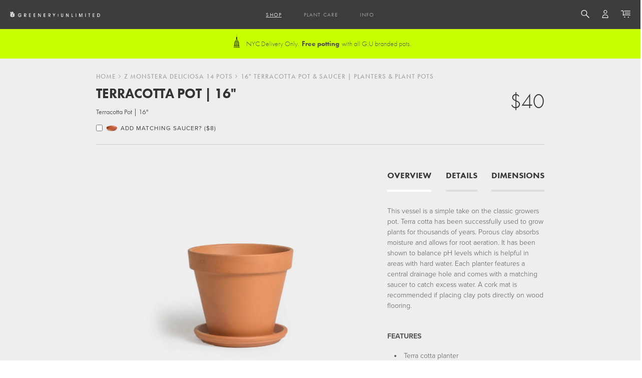

--- FILE ---
content_type: text/html; charset=utf-8
request_url: https://greeneryunlimited.co/collections/z-monstera-deliciosa-14-pots-1/products/terracotta-16
body_size: 42132
content:

<!doctype html>
<!--[if lt IE 7 ]> <html lang="en" class="no-js ie6"> <![endif]-->
<!--[if IE 7 ]>    <html lang="en" class="no-js ie7"> <![endif]-->
<!--[if IE 8 ]>    <html lang="en" class="no-js ie8"> <![endif]-->
<!--[if (gt IE 9)|!(IE)]><!--> <html lang="en" class="no-js"> <!--<![endif]-->
<head>          
<!-- Google tag (gtag.js) -->
<script async src="https://www.googletagmanager.com/gtag/js?id=G-63V324NCLD"></script>
<script>
  window.dataLayer = window.dataLayer || [];
  function gtag(){dataLayer.push(arguments);}
  gtag('js', new Date());

  gtag('config', 'G-63V324NCLD');
</script>




  <meta name="p:domain_verify" content="6b21c2e76d99b9fb879d509457e23167"/>
  <meta name="google-site-verification" content="ujbDLjdVg9GFjW4rKit3-fCIoIZFD298HRr3CkEoe-Q" />
  <meta charset="UTF-8">
  <!--[if IE]><meta http-equiv='X-UA-Compatible' content='IE=edge,chrome=1'><![endif]-->
  
  <title>Greenery Unlimited | 16&quot; Terracotta Pot &amp; Saucer | Planters &amp; Plant Pots</title>
  
  
  <meta name="description" content="This vessel is a simple take on the classic growers pot. Terra cotta has been successfully used to grow plants for thousands of years. Porous clay absorbs moisture and allows for root aeration. It has been shown to balance pH levels which is helpful in areas with hard water. Each planter features a central drainage hol" />
  
  <link rel="canonical" href="https://greeneryunlimited.co/products/terracotta-16" />
  <meta name="viewport" content="width=device-width, initial-scale=1.0">
  <link rel="shortcut icon" type="image/png" href="//greeneryunlimited.co/cdn/shop/t/52/assets/favicon.png?v=28596793347738194731684938251">

  


  <meta property="og:url" content="https://greeneryunlimited.co/products/terracotta-16" />
  <meta property="og:title" content="Terracotta Pot | 16"" />
  <meta property="og:description" content="
This vessel is a simple take on the classic growers pot. Terra cotta has been successfully used to grow plants for thousands of years. Porous clay absorbs moisture and allows for root aeration. It has been shown to balance pH levels which is helpful in areas with hard water. Each planter features a central drainage hole and comes with a matching saucer to catch excess water. A cork mat is recommended if placing clay pots directly on wood flooring.
FEATURES

Terra cotta planter 
Large Measures 16” Diameter x 16” High
" />
  <meta property="og:image" content="http://greeneryunlimited.co/cdn/shop/products/Terracotta-16_medium.jpg?v=1544497641" />

  
  


   


  














 























 




<link rel="stylesheet" href="https://use.typekit.net/zhm8pag.css">


<link rel="stylesheet" href="//maxcdn.bootstrapcdn.com/font-awesome/4.7.0/css/font-awesome.min.css">


<link rel="stylesheet" href="//cdn.linearicons.com/free/1.0.0/icon-font.min.css">



<link rel="stylesheet" href="//code.ionicframework.com/ionicons/2.0.1/css/ionicons.min.css">









  <link href="//greeneryunlimited.co/cdn/shop/t/52/assets/style.scss.css?v=105927354988111544071746876607" rel="stylesheet" type="text/css" media="all" />
  <link href="//greeneryunlimited.co/cdn/shop/t/52/assets/style-medium.scss.css?v=163560677316574638041684938251" rel="stylesheet" type="text/css" media="all" />
  <link href="//greeneryunlimited.co/cdn/shop/t/52/assets/style-small.scss.css?v=167109668558240568391684938251" rel="stylesheet" type="text/css" media="all" />
  <link href="//greeneryunlimited.co/cdn/shop/t/52/assets/slick.css?v=89520941261908433741684938251" rel="stylesheet" type="text/css" media="all" />
  <link href="//greeneryunlimited.co/cdn/shop/t/52/assets/helpers.css?v=95174239381831578601684938251" rel="stylesheet" type="text/css" media="all" />
  <link href="//greeneryunlimited.co/cdn/shop/t/52/assets/tingle.min.css?v=35762156353177005061684938251" rel="stylesheet" type="text/css" media="all" />
  <link href="//greeneryunlimited.co/cdn/shop/t/52/assets/animate.css?v=160771600023212976771684938251" rel="stylesheet" type="text/css" media="all" />

  <script src="//ajax.googleapis.com/ajax/libs/jquery/1.9.1/jquery.min.js" type="text/javascript"></script>
  <script src="//greeneryunlimited.co/cdn/shop/t/52/assets/simplistic.js?v=25237899688246335391684938251" type="text/javascript"></script>
  <script src="//greeneryunlimited.co/cdn/shop/t/52/assets/slick.min.js?v=108474963712970705741684938251" type="text/javascript"></script>
  <script src="//greeneryunlimited.co/cdn/shop/t/52/assets/cookie.js?v=129899840012232106801684938251" type="text/javascript"></script>
  <script src="//greeneryunlimited.co/cdn/shop/t/52/assets/ProductJs.js?v=105313769027596112351684938251" type="text/javascript"></script>
  <script src="//greeneryunlimited.co/cdn/shopifycloud/storefront/assets/themes_support/api.jquery-7ab1a3a4.js" type="text/javascript"></script>
  <script src="//greeneryunlimited.co/cdn/shop/t/52/assets/jquery.zoom.min.js?v=83332630160648222891684938251" type="text/javascript"></script>
  <script src="//greeneryunlimited.co/cdn/shop/t/52/assets/hoverintent.jquery.js?v=110036310040361601241684938251" type="text/javascript"></script>
  <script src="//greeneryunlimited.co/cdn/shop/t/52/assets/jquery.scrollTo.min.js?v=126306357672223198871684938251" type="text/javascript"></script>
  <script src="//greeneryunlimited.co/cdn/shop/t/52/assets/tingle.min.js?v=43784272057368456471684938251" type="text/javascript"></script>
  <script src="//greeneryunlimited.co/cdn/shop/t/52/assets/jquery.lazy.min.js?v=72418453740263649271684938251" type="text/javascript"></script>

  <script>window.performance && window.performance.mark && window.performance.mark('shopify.content_for_header.start');</script><meta name="google-site-verification" content="ujbDLjdVg9GFjW4rKit3-fCIoIZFD298HRr3CkEoe-Q">
<meta name="google-site-verification" content="44BD0vStyH_H9R3o5y804Yd7OucIZFSmm-RoVBNhh3Q">
<meta name="google-site-verification" content="Vh7Ri7wEskjZQhTd1RN398eJ5oxAxEAW4fHJfLjXGRo">
<meta id="shopify-digital-wallet" name="shopify-digital-wallet" content="/1335296118/digital_wallets/dialog">
<meta name="shopify-checkout-api-token" content="dd2f38c7f9a2fead18b91d8d708c736c">
<meta id="in-context-paypal-metadata" data-shop-id="1335296118" data-venmo-supported="false" data-environment="production" data-locale="en_US" data-paypal-v4="true" data-currency="USD">
<link rel="alternate" type="application/json+oembed" href="https://greeneryunlimited.co/products/terracotta-16.oembed">
<script async="async" src="/checkouts/internal/preloads.js?locale=en-US"></script>
<link rel="preconnect" href="https://shop.app" crossorigin="anonymous">
<script async="async" src="https://shop.app/checkouts/internal/preloads.js?locale=en-US&shop_id=1335296118" crossorigin="anonymous"></script>
<script id="apple-pay-shop-capabilities" type="application/json">{"shopId":1335296118,"countryCode":"US","currencyCode":"USD","merchantCapabilities":["supports3DS"],"merchantId":"gid:\/\/shopify\/Shop\/1335296118","merchantName":"Greenery Unlimited","requiredBillingContactFields":["postalAddress","email","phone"],"requiredShippingContactFields":["postalAddress","email","phone"],"shippingType":"shipping","supportedNetworks":["visa","masterCard","amex","discover","elo","jcb"],"total":{"type":"pending","label":"Greenery Unlimited","amount":"1.00"},"shopifyPaymentsEnabled":true,"supportsSubscriptions":true}</script>
<script id="shopify-features" type="application/json">{"accessToken":"dd2f38c7f9a2fead18b91d8d708c736c","betas":["rich-media-storefront-analytics"],"domain":"greeneryunlimited.co","predictiveSearch":true,"shopId":1335296118,"locale":"en"}</script>
<script>var Shopify = Shopify || {};
Shopify.shop = "greenerynyc-1.myshopify.com";
Shopify.locale = "en";
Shopify.currency = {"active":"USD","rate":"1.0"};
Shopify.country = "US";
Shopify.theme = {"name":"15.7 - Tau Planters","id":122275496054,"schema_name":null,"schema_version":null,"theme_store_id":null,"role":"main"};
Shopify.theme.handle = "null";
Shopify.theme.style = {"id":null,"handle":null};
Shopify.cdnHost = "greeneryunlimited.co/cdn";
Shopify.routes = Shopify.routes || {};
Shopify.routes.root = "/";</script>
<script type="module">!function(o){(o.Shopify=o.Shopify||{}).modules=!0}(window);</script>
<script>!function(o){function n(){var o=[];function n(){o.push(Array.prototype.slice.apply(arguments))}return n.q=o,n}var t=o.Shopify=o.Shopify||{};t.loadFeatures=n(),t.autoloadFeatures=n()}(window);</script>
<script>
  window.ShopifyPay = window.ShopifyPay || {};
  window.ShopifyPay.apiHost = "shop.app\/pay";
  window.ShopifyPay.redirectState = null;
</script>
<script id="shop-js-analytics" type="application/json">{"pageType":"product"}</script>
<script defer="defer" async type="module" src="//greeneryunlimited.co/cdn/shopifycloud/shop-js/modules/v2/client.init-shop-cart-sync_BdyHc3Nr.en.esm.js"></script>
<script defer="defer" async type="module" src="//greeneryunlimited.co/cdn/shopifycloud/shop-js/modules/v2/chunk.common_Daul8nwZ.esm.js"></script>
<script type="module">
  await import("//greeneryunlimited.co/cdn/shopifycloud/shop-js/modules/v2/client.init-shop-cart-sync_BdyHc3Nr.en.esm.js");
await import("//greeneryunlimited.co/cdn/shopifycloud/shop-js/modules/v2/chunk.common_Daul8nwZ.esm.js");

  window.Shopify.SignInWithShop?.initShopCartSync?.({"fedCMEnabled":true,"windoidEnabled":true});

</script>
<script>
  window.Shopify = window.Shopify || {};
  if (!window.Shopify.featureAssets) window.Shopify.featureAssets = {};
  window.Shopify.featureAssets['shop-js'] = {"shop-cart-sync":["modules/v2/client.shop-cart-sync_QYOiDySF.en.esm.js","modules/v2/chunk.common_Daul8nwZ.esm.js"],"init-fed-cm":["modules/v2/client.init-fed-cm_DchLp9rc.en.esm.js","modules/v2/chunk.common_Daul8nwZ.esm.js"],"shop-button":["modules/v2/client.shop-button_OV7bAJc5.en.esm.js","modules/v2/chunk.common_Daul8nwZ.esm.js"],"init-windoid":["modules/v2/client.init-windoid_DwxFKQ8e.en.esm.js","modules/v2/chunk.common_Daul8nwZ.esm.js"],"shop-cash-offers":["modules/v2/client.shop-cash-offers_DWtL6Bq3.en.esm.js","modules/v2/chunk.common_Daul8nwZ.esm.js","modules/v2/chunk.modal_CQq8HTM6.esm.js"],"shop-toast-manager":["modules/v2/client.shop-toast-manager_CX9r1SjA.en.esm.js","modules/v2/chunk.common_Daul8nwZ.esm.js"],"init-shop-email-lookup-coordinator":["modules/v2/client.init-shop-email-lookup-coordinator_UhKnw74l.en.esm.js","modules/v2/chunk.common_Daul8nwZ.esm.js"],"pay-button":["modules/v2/client.pay-button_DzxNnLDY.en.esm.js","modules/v2/chunk.common_Daul8nwZ.esm.js"],"avatar":["modules/v2/client.avatar_BTnouDA3.en.esm.js"],"init-shop-cart-sync":["modules/v2/client.init-shop-cart-sync_BdyHc3Nr.en.esm.js","modules/v2/chunk.common_Daul8nwZ.esm.js"],"shop-login-button":["modules/v2/client.shop-login-button_D8B466_1.en.esm.js","modules/v2/chunk.common_Daul8nwZ.esm.js","modules/v2/chunk.modal_CQq8HTM6.esm.js"],"init-customer-accounts-sign-up":["modules/v2/client.init-customer-accounts-sign-up_C8fpPm4i.en.esm.js","modules/v2/client.shop-login-button_D8B466_1.en.esm.js","modules/v2/chunk.common_Daul8nwZ.esm.js","modules/v2/chunk.modal_CQq8HTM6.esm.js"],"init-shop-for-new-customer-accounts":["modules/v2/client.init-shop-for-new-customer-accounts_CVTO0Ztu.en.esm.js","modules/v2/client.shop-login-button_D8B466_1.en.esm.js","modules/v2/chunk.common_Daul8nwZ.esm.js","modules/v2/chunk.modal_CQq8HTM6.esm.js"],"init-customer-accounts":["modules/v2/client.init-customer-accounts_dRgKMfrE.en.esm.js","modules/v2/client.shop-login-button_D8B466_1.en.esm.js","modules/v2/chunk.common_Daul8nwZ.esm.js","modules/v2/chunk.modal_CQq8HTM6.esm.js"],"shop-follow-button":["modules/v2/client.shop-follow-button_CkZpjEct.en.esm.js","modules/v2/chunk.common_Daul8nwZ.esm.js","modules/v2/chunk.modal_CQq8HTM6.esm.js"],"lead-capture":["modules/v2/client.lead-capture_BntHBhfp.en.esm.js","modules/v2/chunk.common_Daul8nwZ.esm.js","modules/v2/chunk.modal_CQq8HTM6.esm.js"],"checkout-modal":["modules/v2/client.checkout-modal_CfxcYbTm.en.esm.js","modules/v2/chunk.common_Daul8nwZ.esm.js","modules/v2/chunk.modal_CQq8HTM6.esm.js"],"shop-login":["modules/v2/client.shop-login_Da4GZ2H6.en.esm.js","modules/v2/chunk.common_Daul8nwZ.esm.js","modules/v2/chunk.modal_CQq8HTM6.esm.js"],"payment-terms":["modules/v2/client.payment-terms_MV4M3zvL.en.esm.js","modules/v2/chunk.common_Daul8nwZ.esm.js","modules/v2/chunk.modal_CQq8HTM6.esm.js"]};
</script>
<script>(function() {
  var isLoaded = false;
  function asyncLoad() {
    if (isLoaded) return;
    isLoaded = true;
    var urls = ["\/\/www.powr.io\/powr.js?powr-token=greenerynyc-1.myshopify.com\u0026external-type=shopify\u0026shop=greenerynyc-1.myshopify.com","https:\/\/chimpstatic.com\/mcjs-connected\/js\/users\/c707571739274b8b6dda9c718\/c5381f825da936bd2b5b39f69.js?shop=greenerynyc-1.myshopify.com","\/\/cdn.shopify.com\/proxy\/9d847df413a408a330e4b2eca298ab203ff02ef1c4422c3d0aaa2e976d4f9bd0\/api.goaffpro.com\/loader.js?shop=greenerynyc-1.myshopify.com\u0026sp-cache-control=cHVibGljLCBtYXgtYWdlPTkwMA","https:\/\/static.shareasale.com\/json\/shopify\/deduplication.js?shop=greenerynyc-1.myshopify.com","https:\/\/static.shareasale.com\/json\/shopify\/shareasale-tracking.js?sasmid=113485\u0026ssmtid=19038\u0026shop=greenerynyc-1.myshopify.com","https:\/\/integration-sh.talkshop.live\/static\/section-load-event-listener.js?shop=greenerynyc-1.myshopify.com","https:\/\/integration-sh-proxy.talkshop.live\/feed-bundle.js?shop=greenerynyc-1.myshopify.com","https:\/\/embed.talkshop.live\/embed.js?shop=greenerynyc-1.myshopify.com","\/\/cdn.shopify.com\/proxy\/ab78c9d69bff1a3fe953070fc350811791d18ab4ea753466c69f539cfd786de8\/storage.googleapis.com\/timesact-resources\/scripts\/timesactV3.js?shop=greenerynyc-1.myshopify.com\u0026sp-cache-control=cHVibGljLCBtYXgtYWdlPTkwMA","https:\/\/cdn.hextom.com\/js\/quickannouncementbar.js?shop=greenerynyc-1.myshopify.com"];
    for (var i = 0; i < urls.length; i++) {
      var s = document.createElement('script');
      s.type = 'text/javascript';
      s.async = true;
      s.src = urls[i];
      var x = document.getElementsByTagName('script')[0];
      x.parentNode.insertBefore(s, x);
    }
  };
  if(window.attachEvent) {
    window.attachEvent('onload', asyncLoad);
  } else {
    window.addEventListener('load', asyncLoad, false);
  }
})();</script>
<script id="__st">var __st={"a":1335296118,"offset":-18000,"reqid":"18aeec35-efae-45fa-9530-4d7f32634216-1769008772","pageurl":"greeneryunlimited.co\/collections\/z-monstera-deliciosa-14-pots-1\/products\/terracotta-16","u":"19f29c96f5ca","p":"product","rtyp":"product","rid":2171480670326};</script>
<script>window.ShopifyPaypalV4VisibilityTracking = true;</script>
<script id="captcha-bootstrap">!function(){'use strict';const t='contact',e='account',n='new_comment',o=[[t,t],['blogs',n],['comments',n],[t,'customer']],c=[[e,'customer_login'],[e,'guest_login'],[e,'recover_customer_password'],[e,'create_customer']],r=t=>t.map((([t,e])=>`form[action*='/${t}']:not([data-nocaptcha='true']) input[name='form_type'][value='${e}']`)).join(','),a=t=>()=>t?[...document.querySelectorAll(t)].map((t=>t.form)):[];function s(){const t=[...o],e=r(t);return a(e)}const i='password',u='form_key',d=['recaptcha-v3-token','g-recaptcha-response','h-captcha-response',i],f=()=>{try{return window.sessionStorage}catch{return}},m='__shopify_v',_=t=>t.elements[u];function p(t,e,n=!1){try{const o=window.sessionStorage,c=JSON.parse(o.getItem(e)),{data:r}=function(t){const{data:e,action:n}=t;return t[m]||n?{data:e,action:n}:{data:t,action:n}}(c);for(const[e,n]of Object.entries(r))t.elements[e]&&(t.elements[e].value=n);n&&o.removeItem(e)}catch(o){console.error('form repopulation failed',{error:o})}}const l='form_type',E='cptcha';function T(t){t.dataset[E]=!0}const w=window,h=w.document,L='Shopify',v='ce_forms',y='captcha';let A=!1;((t,e)=>{const n=(g='f06e6c50-85a8-45c8-87d0-21a2b65856fe',I='https://cdn.shopify.com/shopifycloud/storefront-forms-hcaptcha/ce_storefront_forms_captcha_hcaptcha.v1.5.2.iife.js',D={infoText:'Protected by hCaptcha',privacyText:'Privacy',termsText:'Terms'},(t,e,n)=>{const o=w[L][v],c=o.bindForm;if(c)return c(t,g,e,D).then(n);var r;o.q.push([[t,g,e,D],n]),r=I,A||(h.body.append(Object.assign(h.createElement('script'),{id:'captcha-provider',async:!0,src:r})),A=!0)});var g,I,D;w[L]=w[L]||{},w[L][v]=w[L][v]||{},w[L][v].q=[],w[L][y]=w[L][y]||{},w[L][y].protect=function(t,e){n(t,void 0,e),T(t)},Object.freeze(w[L][y]),function(t,e,n,w,h,L){const[v,y,A,g]=function(t,e,n){const i=e?o:[],u=t?c:[],d=[...i,...u],f=r(d),m=r(i),_=r(d.filter((([t,e])=>n.includes(e))));return[a(f),a(m),a(_),s()]}(w,h,L),I=t=>{const e=t.target;return e instanceof HTMLFormElement?e:e&&e.form},D=t=>v().includes(t);t.addEventListener('submit',(t=>{const e=I(t);if(!e)return;const n=D(e)&&!e.dataset.hcaptchaBound&&!e.dataset.recaptchaBound,o=_(e),c=g().includes(e)&&(!o||!o.value);(n||c)&&t.preventDefault(),c&&!n&&(function(t){try{if(!f())return;!function(t){const e=f();if(!e)return;const n=_(t);if(!n)return;const o=n.value;o&&e.removeItem(o)}(t);const e=Array.from(Array(32),(()=>Math.random().toString(36)[2])).join('');!function(t,e){_(t)||t.append(Object.assign(document.createElement('input'),{type:'hidden',name:u})),t.elements[u].value=e}(t,e),function(t,e){const n=f();if(!n)return;const o=[...t.querySelectorAll(`input[type='${i}']`)].map((({name:t})=>t)),c=[...d,...o],r={};for(const[a,s]of new FormData(t).entries())c.includes(a)||(r[a]=s);n.setItem(e,JSON.stringify({[m]:1,action:t.action,data:r}))}(t,e)}catch(e){console.error('failed to persist form',e)}}(e),e.submit())}));const S=(t,e)=>{t&&!t.dataset[E]&&(n(t,e.some((e=>e===t))),T(t))};for(const o of['focusin','change'])t.addEventListener(o,(t=>{const e=I(t);D(e)&&S(e,y())}));const B=e.get('form_key'),M=e.get(l),P=B&&M;t.addEventListener('DOMContentLoaded',(()=>{const t=y();if(P)for(const e of t)e.elements[l].value===M&&p(e,B);[...new Set([...A(),...v().filter((t=>'true'===t.dataset.shopifyCaptcha))])].forEach((e=>S(e,t)))}))}(h,new URLSearchParams(w.location.search),n,t,e,['guest_login'])})(!0,!0)}();</script>
<script integrity="sha256-4kQ18oKyAcykRKYeNunJcIwy7WH5gtpwJnB7kiuLZ1E=" data-source-attribution="shopify.loadfeatures" defer="defer" src="//greeneryunlimited.co/cdn/shopifycloud/storefront/assets/storefront/load_feature-a0a9edcb.js" crossorigin="anonymous"></script>
<script crossorigin="anonymous" defer="defer" src="//greeneryunlimited.co/cdn/shopifycloud/storefront/assets/shopify_pay/storefront-65b4c6d7.js?v=20250812"></script>
<script data-source-attribution="shopify.dynamic_checkout.dynamic.init">var Shopify=Shopify||{};Shopify.PaymentButton=Shopify.PaymentButton||{isStorefrontPortableWallets:!0,init:function(){window.Shopify.PaymentButton.init=function(){};var t=document.createElement("script");t.src="https://greeneryunlimited.co/cdn/shopifycloud/portable-wallets/latest/portable-wallets.en.js",t.type="module",document.head.appendChild(t)}};
</script>
<script data-source-attribution="shopify.dynamic_checkout.buyer_consent">
  function portableWalletsHideBuyerConsent(e){var t=document.getElementById("shopify-buyer-consent"),n=document.getElementById("shopify-subscription-policy-button");t&&n&&(t.classList.add("hidden"),t.setAttribute("aria-hidden","true"),n.removeEventListener("click",e))}function portableWalletsShowBuyerConsent(e){var t=document.getElementById("shopify-buyer-consent"),n=document.getElementById("shopify-subscription-policy-button");t&&n&&(t.classList.remove("hidden"),t.removeAttribute("aria-hidden"),n.addEventListener("click",e))}window.Shopify?.PaymentButton&&(window.Shopify.PaymentButton.hideBuyerConsent=portableWalletsHideBuyerConsent,window.Shopify.PaymentButton.showBuyerConsent=portableWalletsShowBuyerConsent);
</script>
<script data-source-attribution="shopify.dynamic_checkout.cart.bootstrap">document.addEventListener("DOMContentLoaded",(function(){function t(){return document.querySelector("shopify-accelerated-checkout-cart, shopify-accelerated-checkout")}if(t())Shopify.PaymentButton.init();else{new MutationObserver((function(e,n){t()&&(Shopify.PaymentButton.init(),n.disconnect())})).observe(document.body,{childList:!0,subtree:!0})}}));
</script>
<link id="shopify-accelerated-checkout-styles" rel="stylesheet" media="screen" href="https://greeneryunlimited.co/cdn/shopifycloud/portable-wallets/latest/accelerated-checkout-backwards-compat.css" crossorigin="anonymous">
<style id="shopify-accelerated-checkout-cart">
        #shopify-buyer-consent {
  margin-top: 1em;
  display: inline-block;
  width: 100%;
}

#shopify-buyer-consent.hidden {
  display: none;
}

#shopify-subscription-policy-button {
  background: none;
  border: none;
  padding: 0;
  text-decoration: underline;
  font-size: inherit;
  cursor: pointer;
}

#shopify-subscription-policy-button::before {
  box-shadow: none;
}

      </style>

<script>window.performance && window.performance.mark && window.performance.mark('shopify.content_for_header.end');</script>
<script>window.BOLD = window.BOLD || {};
    window.BOLD.common = window.BOLD.common || {};
    window.BOLD.common.Shopify = window.BOLD.common.Shopify || {};
    window.BOLD.common.Shopify.shop = {
      domain: 'greeneryunlimited.co',
      permanent_domain: 'greenerynyc-1.myshopify.com',
      url: 'https://greeneryunlimited.co',
      secure_url: 'https://greeneryunlimited.co',
      money_format: "${{amount}}",
      currency: "USD"
    };
    window.BOLD.common.Shopify.customer = {
      id: null,
      tags: null,
    };
    window.BOLD.common.Shopify.cart = {"note":null,"attributes":{},"original_total_price":0,"total_price":0,"total_discount":0,"total_weight":0.0,"item_count":0,"items":[],"requires_shipping":false,"currency":"USD","items_subtotal_price":0,"cart_level_discount_applications":[],"checkout_charge_amount":0};
    window.BOLD.common.template = 'product';window.BOLD.common.Shopify.formatMoney = function(money, format) {
        function n(t, e) {
            return "undefined" == typeof t ? e : t
        }
        function r(t, e, r, i) {
            if (e = n(e, 2),
                r = n(r, ","),
                i = n(i, "."),
            isNaN(t) || null == t)
                return 0;
            t = (t / 100).toFixed(e);
            var o = t.split(".")
                , a = o[0].replace(/(\d)(?=(\d\d\d)+(?!\d))/g, "$1" + r)
                , s = o[1] ? i + o[1] : "";
            return a + s
        }
        "string" == typeof money && (money = money.replace(".", ""));
        var i = ""
            , o = /\{\{\s*(\w+)\s*\}\}/
            , a = format || window.BOLD.common.Shopify.shop.money_format || window.Shopify.money_format || "$ {{ amount }}";
        switch (a.match(o)[1]) {
            case "amount":
                i = r(money, 2, ",", ".");
                break;
            case "amount_no_decimals":
                i = r(money, 0, ",", ".");
                break;
            case "amount_with_comma_separator":
                i = r(money, 2, ".", ",");
                break;
            case "amount_no_decimals_with_comma_separator":
                i = r(money, 0, ".", ",");
                break;
            case "amount_with_space_separator":
                i = r(money, 2, " ", ",");
                break;
            case "amount_no_decimals_with_space_separator":
                i = r(money, 0, " ", ",");
                break;
            case "amount_with_apostrophe_separator":
                i = r(money, 2, "'", ".");
                break;
        }
        return a.replace(o, i);
    };
    window.BOLD.common.Shopify.saveProduct = function (handle, product) {
      if (typeof handle === 'string' && typeof window.BOLD.common.Shopify.products[handle] === 'undefined') {
        if (typeof product === 'number') {
          window.BOLD.common.Shopify.handles[product] = handle;
          product = { id: product };
        }
        window.BOLD.common.Shopify.products[handle] = product;
      }
    };
    window.BOLD.common.Shopify.saveVariant = function (variant_id, variant) {
      if (typeof variant_id === 'number' && typeof window.BOLD.common.Shopify.variants[variant_id] === 'undefined') {
        window.BOLD.common.Shopify.variants[variant_id] = variant;
      }
    };window.BOLD.common.Shopify.products = window.BOLD.common.Shopify.products || {};
    window.BOLD.common.Shopify.variants = window.BOLD.common.Shopify.variants || {};
    window.BOLD.common.Shopify.handles = window.BOLD.common.Shopify.handles || {};window.BOLD.common.Shopify.saveProduct("terracotta-16", 2171480670326);window.BOLD.common.Shopify.saveVariant(19684764778614, { product_id: 2171480670326, product_handle: "terracotta-16", price: 4000, group_id: '', csp_metafield: {}});window.BOLD.apps_installed = {"Product Upsell":3} || {};window.BOLD.common.Shopify.saveProduct("terracotta-16", 2171480670326);window.BOLD.common.Shopify.saveVariant(19684764778614, { product_id: 2171480670326, product_handle: "terracotta-16", price: 4000, group_id: '', csp_metafield: {}});window.BOLD.common.Shopify.saveProduct("kent-48", 4480540016758);window.BOLD.common.Shopify.saveVariant(31775070093430, { product_id: 4480540016758, product_handle: "kent-48", price: 14900, group_id: '', csp_metafield: {}});window.BOLD.common.Shopify.saveVariant(40090674954358, { product_id: 4480540016758, product_handle: "kent-48", price: 14900, group_id: '', csp_metafield: {}});window.BOLD.common.Shopify.saveVariant(40090674987126, { product_id: 4480540016758, product_handle: "kent-48", price: 14900, group_id: '', csp_metafield: {}});window.BOLD.common.Shopify.saveVariant(40090675019894, { product_id: 4480540016758, product_handle: "kent-48", price: 14900, group_id: '', csp_metafield: {}});window.BOLD.common.Shopify.saveVariant(40090675052662, { product_id: 4480540016758, product_handle: "kent-48", price: 14900, group_id: '', csp_metafield: {}});window.BOLD.common.Shopify.saveVariant(40090675085430, { product_id: 4480540016758, product_handle: "kent-48", price: 14900, group_id: '', csp_metafield: {}});window.BOLD.common.Shopify.metafields = window.BOLD.common.Shopify.metafields || {};window.BOLD.common.Shopify.metafields["bold_rp"] = {};window.BOLD.common.Shopify.metafields["bold_csp_defaults"] = {};</script><link href="//greeneryunlimited.co/cdn/shop/t/52/assets/bold-upsell.css?v=39793708747881989401684938251" rel="stylesheet" type="text/css" media="all" />
<link href="//greeneryunlimited.co/cdn/shop/t/52/assets/bold-upsell-custom.css?v=63166261161853461111684938251" rel="stylesheet" type="text/css" media="all" />

  
    
  
<!-- Zapiet | Store Pickup + Delivery -->

<style type="text/css">
.mfp-bg{z-index:999999998;overflow:hidden;background:#0b0b0b;opacity:.8}.mfp-bg,.mfp-wrap{top:0;left:0;width:100%;height:100%;position:fixed}.mfp-wrap{z-index:999999999;outline:none!important;-webkit-backface-visibility:hidden}.mfp-container{text-align:center;position:absolute;width:100%;height:100%;left:0;top:0;padding:0 8px;-webkit-box-sizing:border-box;box-sizing:border-box}.mfp-container:before{content:"";display:inline-block;height:100%;vertical-align:middle}.mfp-align-top .mfp-container:before{display:none}.mfp-content{position:relative;display:inline-block;vertical-align:middle;margin:0 auto;text-align:left;z-index:1045}.mfp-ajax-holder .mfp-content,.mfp-inline-holder .mfp-content{width:100%;cursor:auto}.mfp-ajax-cur{cursor:progress}.mfp-zoom-out-cur,.mfp-zoom-out-cur .mfp-image-holder .mfp-close{cursor:-webkit-zoom-out;cursor:zoom-out}.mfp-zoom{cursor:pointer;cursor:-webkit-zoom-in;cursor:zoom-in}.mfp-auto-cursor .mfp-content{cursor:auto}.mfp-arrow,.mfp-close,.mfp-counter,.mfp-preloader{-webkit-user-select:none;-moz-user-select:none;-ms-user-select:none;user-select:none}.mfp-loading.mfp-figure{display:none}.mfp-hide{display:none!important}.mfp-preloader{color:#ccc;position:absolute;top:50%;width:auto;text-align:center;margin-top:-.8em;left:8px;right:8px;z-index:1044}.mfp-preloader a{color:#ccc}.mfp-preloader a:hover{color:#fff}.mfp-s-error .mfp-content,.mfp-s-ready .mfp-preloader{display:none}button.mfp-arrow,button.mfp-close{overflow:visible;cursor:pointer;background:transparent;border:0;-webkit-appearance:none;display:block;outline:none;padding:0;z-index:1046;-webkit-box-shadow:none;box-shadow:none;-ms-touch-action:manipulation;touch-action:manipulation}button::-moz-focus-inner{padding:0;border:0}.mfp-close{width:44px;height:44px;line-height:44px;position:absolute;right:0;top:0;text-decoration:none;text-align:center;opacity:.65;padding:0 0 18px 10px;color:#fff;font-style:normal;font-size:28px;font-family:Arial,Baskerville,monospace}.mfp-close:focus,.mfp-close:hover{opacity:1}.mfp-close:active{top:1px}.mfp-close-btn-in .mfp-close{color:#333}@media (max-width:900px){.mfp-container{padding-left:6px;padding-right:6px}}.picker,.picker__holder{width:100%;position:absolute}.picker{font-size:16px;text-align:left;line-height:1.2;color:#000;z-index:10000;-webkit-user-select:none;-moz-user-select:none;-ms-user-select:none;user-select:none}.picker__input{cursor:default}.picker__input.picker__input--active{border-color:#0089ec}.picker__holder{overflow-y:auto;-webkit-overflow-scrolling:touch;background:#fff;border:1px solid #aaa;border-top-width:0;border-bottom-width:0;border-radius:0 0 5px 5px;-webkit-box-sizing:border-box;box-sizing:border-box;min-width:176px;max-width:466px;max-height:0;-ms-filter:"progid:DXImageTransform.Microsoft.Alpha(Opacity=0)";filter:alpha(opacity=0);-moz-opacity:0;opacity:0;-webkit-transform:translateY(-1em)perspective(600px)rotateX(10deg);transform:translateY(-1em)perspective(600px)rotateX(10deg);transition:-webkit-transform .15s ease-out,opacity .15s ease-out,max-height 0s .15s,border-width 0s .15s;-webkit-transition:opacity .15s ease-out,max-height 0s .15s,border-width 0s .15s,-webkit-transform .15s ease-out;transition:opacity .15s ease-out,max-height 0s .15s,border-width 0s .15s,-webkit-transform .15s ease-out;transition:transform .15s ease-out,opacity .15s ease-out,max-height 0s .15s,border-width 0s .15s;transition:transform .15s ease-out,opacity .15s ease-out,max-height 0s .15s,border-width 0s .15s,-webkit-transform .15s ease-out}.picker__frame{padding:1px}.picker__wrap{margin:-1px}.picker--opened .picker__holder{max-height:25em;-ms-filter:"progid:DXImageTransform.Microsoft.Alpha(Opacity=100)";filter:alpha(opacity=100);-moz-opacity:1;opacity:1;border-top-width:1px;border-bottom-width:1px;-webkit-transform:translateY(0)perspective(600px)rotateX(0);transform:translateY(0)perspective(600px)rotateX(0);transition:-webkit-transform .15s ease-out,opacity .15s ease-out,max-height 0s,border-width 0s;-webkit-transition:opacity .15s ease-out,max-height 0s,border-width 0s,-webkit-transform .15s ease-out;transition:opacity .15s ease-out,max-height 0s,border-width 0s,-webkit-transform .15s ease-out;transition:transform .15s ease-out,opacity .15s ease-out,max-height 0s,border-width 0s;transition:transform .15s ease-out,opacity .15s ease-out,max-height 0s,border-width 0s,-webkit-transform .15s ease-out;-webkit-box-shadow:0 6px 18px 1px rgba(0,0,0,.12);box-shadow:0 6px 18px 1px rgba(0,0,0,.12)}.picker__footer,.picker__header,.picker__table{text-align:center}.picker__day--highlighted,.picker__select--month:focus,.picker__select--year:focus{border-color:#0089ec}.picker__box{padding:0 1em}.picker__header{position:relative;margin-top:.75em}.picker__month,.picker__year{font-weight:500;display:inline-block;margin-left:.25em;margin-right:.25em}.picker__year{color:#999;font-size:.8em;font-style:italic}.picker__select--month,.picker__select--year{border:1px solid #b7b7b7;height:2em;padding:.5em;margin-left:.25em;margin-right:.25em}.picker__select--month{width:35%}.picker__select--year{width:22.5%}.picker__nav--next,.picker__nav--prev{position:absolute;padding:.5em 1.25em;width:1em;height:1em;-webkit-box-sizing:content-box;box-sizing:content-box;top:-.25em}.picker__nav--prev{left:-1em;padding-right:1.25em}.picker__nav--next{right:-1em;padding-left:1.25em}@media (min-width:24.5em){.picker__select--month,.picker__select--year{margin-top:-.5em}.picker__nav--next,.picker__nav--prev{top:-.33em}.picker__nav--prev{padding-right:1.5em}.picker__nav--next{padding-left:1.5em}}.picker__nav--next:before,.picker__nav--prev:before{content:" ";border-top:.5em solid transparent;border-bottom:.5em solid transparent;border-right:.75em solid #000;width:0;height:0;display:block;margin:0 auto}.picker__nav--next:before{border-right:0;border-left:.75em solid #000}.picker__nav--next:hover,.picker__nav--prev:hover{cursor:pointer;color:#000;background:#b1dcfb}.picker__nav--disabled,.picker__nav--disabled:before,.picker__nav--disabled:before:hover,.picker__nav--disabled:hover{cursor:default;background:0 0;border-right-color:#f5f5f5;border-left-color:#f5f5f5}.picker--focused .picker__day--highlighted,.picker__day--highlighted:hover,.picker__day--infocus:hover,.picker__day--outfocus:hover{color:#000;cursor:pointer;background:#b1dcfb}.picker__table{border-collapse:collapse;border-spacing:0;table-layout:fixed;font-size:inherit;width:100%;margin-top:.75em;margin-bottom:.5em}@media (min-height:33.875em){.picker__table{margin-bottom:.75em}}.picker__table td{margin:0;padding:0}.picker__weekday{width:14.285714286%;font-size:.75em;padding-bottom:.25em;color:#999;font-weight:500}@media (min-height:33.875em){.picker__weekday{padding-bottom:.5em}}.picker__day{padding:.3125em 0;font-weight:200;border:1px solid transparent}.picker__day--today{position:relative}.picker__day--today:before{content:" ";position:absolute;top:2px;right:2px;width:0;height:0;border-top:.5em solid #0059bc;border-left:.5em solid transparent}.picker__day--disabled:before{border-top-color:#aaa}.picker__day--outfocus{color:#ddd}.picker--focused .picker__day--selected,.picker__day--selected,.picker__day--selected:hover{background:#0089ec;color:#fff}.picker--focused .picker__day--disabled,.picker__day--disabled,.picker__day--disabled:hover{background:#f5f5f5;border-color:#f5f5f5;color:#ddd;cursor:default}.picker__day--highlighted.picker__day--disabled,.picker__day--highlighted.picker__day--disabled:hover{background:#bbb}.picker__button--clear,.picker__button--close,.picker__button--today{border:1px solid #fff;background:#fff;font-size:.8em;padding:.66em 0;font-weight:700;width:33%;display:inline-block;vertical-align:bottom}.picker__button--clear:hover,.picker__button--close:hover,.picker__button--today:hover{cursor:pointer;color:#000;background:#b1dcfb;border-bottom-color:#b1dcfb}.picker__button--clear:focus,.picker__button--close:focus,.picker__button--today:focus{background:#b1dcfb;border-color:#0089ec;outline:0}.picker__button--clear:before,.picker__button--close:before,.picker__button--today:before{position:relative;display:inline-block;height:0}.picker__button--clear:before,.picker__button--today:before{content:" ";margin-right:.45em}.picker__button--today:before{top:-.05em;width:0;border-top:.66em solid #0059bc;border-left:.66em solid transparent}.picker__button--clear:before{top:-.25em;width:.66em;border-top:3px solid #e20}.picker__button--close:before{content:"\D7";top:-.1em;vertical-align:top;font-size:1.1em;margin-right:.35em;color:#777}.picker__button--today[disabled],.picker__button--today[disabled]:hover{background:#f5f5f5;border-color:#f5f5f5;color:#ddd;cursor:default}.picker__button--today[disabled]:before{border-top-color:#aaa}.picker--focused .picker__list-item--highlighted,.picker__list-item--highlighted:hover,.picker__list-item:hover{background:#b1dcfb;cursor:pointer;color:#000}.picker__list{list-style:none;padding:.75em 0 4.2em;margin:0}.picker__list-item{border-bottom:1px solid #ddd;border-top:1px solid #ddd;margin-bottom:-1px;position:relative;background:#fff;padding:.75em 1.25em}@media (min-height:46.75em){.picker__list-item{padding:.5em 1em}}.picker__list-item--highlighted,.picker__list-item:hover{border-color:#0089ec;z-index:10}.picker--focused .picker__list-item--selected,.picker__list-item--selected,.picker__list-item--selected:hover{background:#0089ec;color:#fff;z-index:10}.picker--focused .picker__list-item--disabled,.picker__list-item--disabled,.picker__list-item--disabled:hover{background:#f5f5f5;color:#ddd;cursor:default;border-color:#ddd;z-index:auto}.picker--time .picker__button--clear{display:block;width:80%;margin:1em auto 0;padding:1em 1.25em;background:0 0;border:0;font-weight:500;font-size:.67em;text-align:center;text-transform:uppercase;color:#666}.picker--time .picker__button--clear:focus,.picker--time .picker__button--clear:hover{background:#e20;border-color:#e20;cursor:pointer;color:#fff;outline:0}.picker--time .picker__button--clear:before{top:-.25em;color:#666;font-size:1.25em;font-weight:700}.picker--time .picker__button--clear:focus:before,.picker--time .picker__button--clear:hover:before{color:#fff;border-color:#fff}.picker--time{min-width:256px;max-width:320px}.picker--time .picker__holder{background:#f2f2f2}@media (min-height:40.125em){.picker--time .picker__holder{font-size:.875em}}.picker--time .picker__box{padding:0;position:relative}#storePickupApp{display:-webkit-box;display:-ms-flexbox;display:flex;-webkit-box-orient:vertical;-webkit-box-direction:normal;-ms-flex-direction:column;flex-direction:column;margin-bottom:1rem;margin-top:1rem;text-align:left}#storePickupApp tr{display:table-row}#storePickupApp tr td{display:table-cell;float:inherit;padding:0}#storePickupApp .address{margin-bottom:0;padding-bottom:0}#storePickupApp .filterByRegion select{width:100%}#storePickupApp .row{display:block}#storePickupApp .picker__weekday{padding:1em!important;display:table-cell;float:inherit}#storePickupApp input[type=text]{-webkit-box-flex:1;-ms-flex-positive:1;flex-grow:1;padding:.7em 1em;border:1px solid #dadada;-webkit-box-shadow:inset 0 1px 3px #ddd;box-shadow:inset 0 1px 3px #ddd;-webkit-box-sizing:border-box;box-sizing:border-box;border-radius:4px;width:100%;margin-bottom:0;font-size:.9em;line-height:1em;height:inherit}#storePickupApp p{padding:0;margin:10px 0;font-size:.9em}#storePickupApp .pickupPagination{padding:0;margin:1em 0 0;font-size:.9em;display:-webkit-box;display:-ms-flexbox;display:flex;-webkit-box-align:center;-ms-flex-align:center;align-items:center;-webkit-box-pack:center;-ms-flex-pack:center;justify-content:center}#storePickupApp .pickupPagination li{margin-right:.4em;border:1px solid #dadada;border-radius:4px;display:-webkit-box;display:-ms-flexbox;display:flex}#storePickupApp .pickupPagination li a{padding:.5em 1em}#storePickupApp .pickupPagination li.active{background:#eee}#storePickupApp .pickupPagination li:hover{border-color:#c1c1c1}#storePickupApp .checkoutMethodsContainer{display:-webkit-box;display:-ms-flexbox;display:flex;-webkit-box-align:center;-ms-flex-align:center;align-items:center;-webkit-box-flex:1;-ms-flex-positive:1;flex-grow:1;-ms-flex-wrap:nowrap;flex-wrap:nowrap;-webkit-box-align:stretch;-ms-flex-align:stretch;align-items:stretch}#storePickupApp .checkoutMethodsContainer.inline{-webkit-box-orient:vertical;-webkit-box-direction:normal;-ms-flex-direction:column;flex-direction:column}#storePickupApp .checkoutMethodsContainer.inline,#storePickupApp .checkoutMethodsContainer.inline .checkoutMethod{display:-webkit-box;display:-ms-flexbox;display:flex}#storePickupApp .checkoutMethodsContainer.default .checkoutMethod{-webkit-box-flex:1;-ms-flex:1;flex:1;-webkit-box-orient:vertical;-webkit-box-direction:normal;-ms-flex-direction:column;flex-direction:column;-webkit-box-pack:center;-ms-flex-pack:center;justify-content:center;-webkit-box-align:center;-ms-flex-align:center;align-items:center;display:-webkit-box;display:-ms-flexbox;display:flex;margin-right:.5em;border:1px solid #dadada;border-radius:5px;padding:1em}#storePickupApp .checkoutMethodsContainer.default .checkoutMethod:last-child{margin-right:0}#storePickupApp .checkoutMethodsContainer.default .checkoutMethod:hover{cursor:pointer;border-color:#c1c1c1}#storePickupApp .checkoutMethodsContainer.default .checkoutMethod.active{background:#eee}#storePickupApp .checkoutMethodsContainer.default .checkoutMethod .checkoutMethodImage{display:-webkit-box;display:-ms-flexbox;display:flex;-webkit-box-align:center;-ms-flex-align:center;align-items:center;-webkit-box-pack:center;-ms-flex-pack:center;justify-content:center;padding-bottom:.5em}#storePickupApp .checkoutMethodsContainer.default .checkoutMethod .checkoutMethodImage img{max-height:26px}#storePickupApp .checkoutMethodsContainer.default .checkoutMethod .checkoutMethodName{text-align:center;line-height:1em;font-size:.9em}#storePickupApp .checkoutMethodsContainer.custom .checkoutMethod{-webkit-box-flex:1;-ms-flex:1;flex:1;-webkit-box-orient:vertical;-webkit-box-direction:normal;-ms-flex-direction:column;flex-direction:column;-webkit-box-pack:center;-ms-flex-pack:center;justify-content:center;-webkit-box-align:center;-ms-flex-align:center;align-items:center;display:-webkit-box;display:-ms-flexbox;display:flex;margin-right:.5em}#storePickupApp .checkoutMethodsContainer.custom .checkoutMethod:last-child{margin-right:0}#storePickupApp .checkoutMethodsContainer.custom .checkoutMethod .checkoutMethodImage{display:-webkit-box;display:-ms-flexbox;display:flex;-webkit-box-align:center;-ms-flex-align:center;align-items:center;-webkit-box-pack:center;-ms-flex-pack:center;justify-content:center}#storePickupApp .checkoutMethodContainer.pickup #searchBlock{margin-top:1em}#storePickupApp .checkoutMethodContainer .inputWithButton{display:-webkit-box;display:-ms-flexbox;display:flex;margin-bottom:1em;position:relative}#storePickupApp .checkoutMethodContainer .inputWithButton input[type=text]{-webkit-box-flex:1;-ms-flex:1;flex:1;border-right:0;margin:0;max-width:inherit;border-radius:4px 0 0 4px;line-height:1em}#storePickupApp .checkoutMethodContainer .inputWithButton .button{display:-webkit-box;display:-ms-flexbox;display:flex;-webkit-box-align:center;-ms-flex-align:center;align-items:center;-webkit-box-pack:center;-ms-flex-pack:center;justify-content:center;background:#eee;border:none;border:1px solid #dadada;border-radius:0 4px 4px 0;font-size:1.2em;padding:0 .6em;margin:0;width:inherit}#storePickupApp .checkoutMethodContainer .inputWithButton .button:hover{cursor:pointer}#storePickupApp .checkoutMethodContainer .inputWithButton .button .fa{color:#000}#storePickupApp .checkoutMethodContainer .locations{border:1px solid #dadada;border-radius:4px;margin-top:.5em;max-height:240px;overflow-y:auto}#storePickupApp .checkoutMethodContainer .locations .location{padding:1em;display:-webkit-box;display:-ms-flexbox;display:flex;line-height:1.2em;border-bottom:1px solid #f3f3f3;margin-bottom:0;-webkit-box-align:start;-ms-flex-align:start;align-items:flex-start}#storePickupApp .checkoutMethodContainer .locations .location input[type=radio]{margin-top:.2em;margin-right:.7em;height:inherit}#storePickupApp .checkoutMethodContainer .locations .location:last-child{border-bottom:none}#storePickupApp .checkoutMethodContainer .locations .location.active{background:#eee}#storePickupApp .checkoutMethodContainer .locations .location .block{display:-webkit-box;display:-ms-flexbox;display:flex;-webkit-box-orient:vertical;-webkit-box-direction:normal;-ms-flex-direction:column;flex-direction:column;font-size:.9em}#storePickupApp .checkoutMethodContainer .locations .location .block .company_name{display:-webkit-box;display:-ms-flexbox;display:flex;margin-bottom:.3em}#storePickupApp .checkoutMethodContainer .locations .location .block .moreInformationLink{margin-top:.3em}#storePickupApp .checkoutMethodContainer .picker__holder{bottom:-39px}#storePickupApp .checkoutMethodContainer .picker__list{padding:0;display:block}#storePickupApp .checkoutMethodContainer.delivery .inputWithButton,#storePickupApp .checkoutMethodContainer.shipping .inputWithButton{margin-bottom:0}#storePickupApp .checkoutMethodContainer .picker__list-item,#storePickupApp .checkoutMethodContainer .picker__list-item:first-child,#storePickupApp .checkoutMethodContainer .picker__list-item:nth-child(0),#storePickupApp .checkoutMethodContainer .picker__list-item:nth-child(2),#storePickupApp .checkoutMethodContainer .picker__list-item:nth-child(3),#storePickupApp .checkoutMethodContainer .picker__list-item:nth-child(4),#storePickupApp .checkoutMethodContainer .picker__list-item:nth-child(5){width:100%;display:block;padding:1em}#storePickupApp .checkoutMethodContainer.pickup .datePicker{margin-top:1em;margin-bottom:0}#storePickupApp .checkoutMethodContainer.delivery .picker--time .picker__list-item--disabled{display:none}#storePickupApp .spinnerContainer{padding:.5em 0;display:-webkit-box;display:-ms-flexbox;display:flex;-webkit-box-pack:center;-ms-flex-pack:center;justify-content:center;font-size:1.5em}#storePickupApp .error,#storePickupApp .error p{color:#c00}#storePickupApp .picker{left:0}.drawer__cart #storePickupApp .checkoutMethod .checkoutMethodImage img{-webkit-filter:invert(1);filter:invert(1)}.drawer__cart #storePickupApp .checkoutMethod.active{color:#222323}.drawer__cart #storePickupApp .checkoutMethod.active img{-webkit-filter:invert(0);filter:invert(0)}.drawer__cart #storePickupApp .inputWithButton .button,.drawer__cart #storePickupApp .locations .location .block,.drawer__cart #storePickupApp .locations .location a{color:#222323}.zapietModal{color:#333;width:auto;padding:20px;margin:20px auto}.zapietModal,.zapietModal.moreInformation{position:relative;background:#fff;max-width:500px}.zapietModal.moreInformation{margin:0 auto;border:1px solid #fff;border-radius:4px;padding:1em}.zapietModal.moreInformation h2{margin-bottom:.4em;font-size:1.5em}.zapietModal.moreInformation .mfp-close-btn-in .mfp-close{margin:0}.zapietModal.moreInformation table{margin-bottom:0;width:100%}.zapietModal.moreInformation .address{line-height:1.4em;padding-bottom:1em}
</style>

<link href="//greeneryunlimited.co/cdn/shop/t/52/assets/storepickup.css?v=166809199678361778971684938251" rel="stylesheet" type="text/css" media="all" />
<link href="https://cdnjs.cloudflare.com/ajax/libs/font-awesome/4.7.0/css/font-awesome.min.css" rel="stylesheet" type="text/css" media="all" />












<script type="text/javascript">
	window.addEventListener("zapiet:start", function(e) {
        if (typeof Zapiet !== 'undefined' && typeof Zapiet.Cart !== 'undefined') {
			Zapiet.Cart.updateLineItem = function(item, ZapietId) {
				$.ajax({
					url: '/cart/change.js',
					dataType: 'json',
					data: Zapiet.Cart.getItemWithUpdatedProperties(item, ZapietId),
					async: false
				}).done(function (cart) {
					return true;
				});
			}

			Zapiet.Cart.addZapietId = function(params, callback) {
				Zapiet.Cart.getShoppingCart(function(shopping_cart) {
					var items = shopping_cart.items;

					var ZapietId = Zapiet.Cart.getZapietId({
							method: params.method,
							location_id: (params.location) ?
								params.location.id :
								"",
							date: params.date,
							time: (params.method == 'delivery') ? params.start_time : params.time
						});


					items.forEach(function(item, index) {
						item.line_number = index + 1;
						Zapiet.Cart.updateLineItem(item, ZapietId);
					});
				  
					if (callback) {
						callback(items);
					}
				});
			};
		}
  });
</script>







<script src="//greeneryunlimited.co/cdn/shop/t/52/assets/storepickup.js?v=38373586533222173361684938251" defer="defer"></script>

<script type="text/javascript">
document.addEventListener("DOMContentLoaded", function(event) {  
  var products = [];

  

  ZapietCachedSettings = {
    // Your myshopify.com domain name. 
    shop_identifier: 'greenerynyc-1.myshopify.com',
    // Which language would you like the widget in? Default English. 
    language_code: 'en',
    // Any custom settings can go here.
    settings: {
      disable_deliveries: true,
      disable_pickups: true,
      disable_shipping: true
    },
    checkout_url: '/cart',
    discount_code: 'false',
    products: products,
    checkout_button_label: 'Translation missing: en.cart.general.checkout',
    customer: {
      first_name: '',
      last_name: '',
      company: '',
      address1: '',
      address2: '',
      city: '',
      province: '',
      country: '',
      zip: '',
      phone: ''
    },
    advance_notice: {
      pickup: {
        value: '',
        unit: '',
        breakpoint: '',
        after_breakpoint_value: '',
        after_breakpoint_unit: ''
      },
      delivery: { 
        value: '',
        unit: '',
        breakpoint: '',
        after_breakpoint_value: '',
        after_breakpoint_unit: ''
      },
      shipping: {
        value: '',
        breakpoint: '',
        after_breakpoint_value: ''
      }
    },
    // Do not modify the following parameters.
    cached_config: {"enable_app":true,"enable_geo_search_for_pickups":false,"pickup_region_filter_enabled":false,"currency":"USD","weight_format":"kg","pickup.enable_map":false,"delivery_validation_method":"exact_postcode_matching","base_country_name":"United States","base_country_code":"US","method_display_style":"default","date_format":"l, F j, Y","time_format":"h:i A","pickup_address_format":"<span><strong>{{company_name}}</strong></span><span>{{address_line_1}}<br />{{city}}, {{postal_code}}</span><span>{{distance}}</span>{{more_information}}","rates_enabled":true,"distance_format":"mi","enable_delivery_address_autocompletion":false,"enable_pickup_address_autocompletion":false,"pickup_date_picker_enabled":true,"pickup_time_picker_enabled":true,"delivery_note_enabled":false,"delivery_note_required":false,"delivery_date_picker_enabled":true,"delivery_time_picker_enabled":true,"shipping.date_picker_enabled":false,"delivery_validate_cart":false,"pickup_validate_cart":false,"gmak":"QUl6YVN5Q0gzV3BuM0c2N1h0bU5rSUVzYkc3U2YxeHBwNkc5ZEww","enable_checkout_locale":true,"enable_checkout_url":true,"disable_widget_for_digital_items":true,"disable_widget_for_product_handles":"gift-card","delivery_validator":{"enabled":false,"show_on_page_load":true,"sticky":true},"checkout":{"delivery":{"discount_code":"","prepopulate_shipping_address":true},"pickup":{"discount_code":null,"prepopulate_shipping_address":true,"customer_phone_required":false,"preselect_first_location":true,"preselect_first_available_time":true},"shipping":{"discount_code":""}},"day_name_attribute_enabled":false,"methods":{"delivery":{"active":true,"enabled":true,"name":"Delivery","sort":0,"status":{"condition":"price","operator":"morethan","value":0,"enabled":true,"product_conditions":{"enabled":false,"value":"delivery","enable":true,"property":"tags","hide_button":false}},"button":{"type":"default","default":"","hover":"","active":""}},"shipping":{"active":false,"enabled":true,"name":"Shipping","sort":1,"status":{"condition":"price","operator":"morethan","value":0,"enabled":true,"product_conditions":{"enabled":true,"value":"Shipping Available","enable":true,"property":"tags","hide_button":false}},"button":{"type":"default","default":"","hover":"","active":""}},"pickup":{"active":false,"enabled":true,"name":"Pickup","sort":2,"status":{"condition":"price","operator":"morethan","value":0,"enabled":true,"product_conditions":{"enabled":false,"value":null,"enable":false,"property":"type","hide_button":false}},"button":{"type":"default","default":"","hover":"","active":""}}},"translations":{"methods":{"shipping":"Shipping","pickup":"Pickups","delivery":"Delivery"},"calendar":{"january":"January","february":"February","march":"March","april":"April","may":"May","june":"June","july":"July","august":"August","september":"September","october":"October","november":"November","december":"December","sunday":"Sun","monday":"Mon","tuesday":"Tue","wednesday":"Wed","thursday":"Thu","friday":"Fri","saturday":"Sat","today":"","close":"","labelMonthNext":"Next month","labelMonthPrev":"Previous month","labelMonthSelect":"Select a month","labelYearSelect":"Select a year","and":"and","between":"between"},"pickup":{"heading":"Store Pickup","note":"","location_placeholder":"Enter your postal code ...","filter_by_region_placeholder":"Filter by state/province","location_label":"Choose a location.","datepicker_label":"Choose a date and time.","date_time_output":"{{DATE}} at {{TIME}}","datepicker_placeholder":"Choose a date and time.","locations_found":"Please select a pickup location:","no_locations_found":"Sorry, pickup is not available for your selected items.","no_locations_region":"Sorry, pickup is not available in your region.","no_date_time_selected":"Please select a date & time.","checkout_button":"Checkout","could_not_find_location":"Sorry, we could not find your location.","checkout_error":"Please select a date and time for pickup.","more_information":"More information","opening_hours":"Opening hours","dates_not_available":"Sorry, your selected items are not currently available for pickup.","min_order_total":"Minimum order value for pickup is $0.00","min_order_weight":"Minimum order weight for pickup is {{ weight }}","max_order_total":"Maximum order value for pickup is $0.00","max_order_weight":"Maximum order weight for pickup is {{ weight }}","cart_eligibility_error":"Sorry, pickup is not available for your selected items."},"delivery":{"heading":"Local Delivery","note":"Enter your postal code to check if you are eligible for local delivery:","location_placeholder":"Enter your postal code ...","datepicker_label":"Choose a date and time.","datepicker_placeholder":"Choose a date and time.","date_time_output":"{{DATE}} between {{SLOT_START_TIME}} and {{SLOT_END_TIME}}","available":"Great! You are eligible for delivery.","not_available":"Sorry, delivery is not available in your area.","no_date_time_selected":"Please select a date & time for pickup.","checkout_button":"Checkout","could_not_find_location":"Sorry, we could not find your location.","checkout_error":"Please enter a valid zipcode and select your preferred date and time for delivery.","cart_eligibility_error":"Sorry, delivery is not available for your selected items.","dates_not_available":"Sorry, your selected items are not currently available for delivery.","min_order_total":"Minimum order value for delivery is $0.00","min_order_weight":"Minimum order weight for delivery is {{ weight }}","max_order_total":"Maximum order value for delivery is $0.00","max_order_weight":"Maximum order weight for delivery is {{ weight }}","delivery_validator_prelude":"Do we deliver?","delivery_validator_placeholder":"Enter your postal code ...","delivery_validator_button_label":"Go","delivery_validator_eligible_heading":"Great, we deliver to your area!","delivery_validator_eligible_content":"To start shopping just click the button below","delivery_validator_eligible_button_label":"Continue shopping","delivery_validator_not_eligible_heading":"Sorry, we do not deliver to your area","delivery_validator_not_eligible_content":"You are more then welcome to continue browsing our store","delivery_validator_not_eligible_button_label":"Continue shopping","delivery_validator_error_heading":"An error occured","delivery_validator_error_content":"Sorry, it looks like we have encountered an unexpected error. Please try again.","delivery_validator_error_button_label":"Continue shopping","delivery_note_label":"Please enter delivery instructions (optional)","delivery_note_label_required":"Please enter delivery instructions (required)","delivery_note_error":"Please enter delivery instructions"},"shipping":{"heading":"Shipping","note":"Please click the checkout button to continue.","checkout_button":"Checkout","datepicker_placeholder":"Choose a date.","checkout_error":"Please choose a date for shipping.","min_order_total":"Minimum order value for shipping is $0.00","min_order_weight":"Minimum order weight for shipping is {{ weight }}","max_order_total":"Maximum order value for shipping is $0.00","max_order_weight":"Maximum order weight for shipping is {{ weight }}","cart_eligibility_error":"Sorry, shipping is not available for your selected items."},"widget":{"zapiet_id_error":"There was a problem adding the Zapiet ID to your cart","attributes_error":"There was a problem adding the attributes to your cart"},"shipping_language_code":"en","delivery_language_code":"en-AU","pickup_language_code":"en-CA"},"default_language":"en","region":"us-2","api_region":"api-us","enable_zapiet_id_all_items":false,"draft_orders_enabled":false,"preselect_checkout_method":true,"widget_show_could_not_locate_div_error":true}
  }

  Zapiet.start(ZapietCachedSettings);
});
</script>
<!-- Zapiet | Store Pickup + Delivery -->
<!-- Pinterest Tag -->
<script>
!function(e){if(!window.pintrk){window.pintrk = function () {
window.pintrk.queue.push(Array.prototype.slice.call(arguments))};var
  n=window.pintrk;n.queue=[],n.version="3.0";var
  t=document.createElement("script");t.async=!0,t.src=e;var
  r=document.getElementsByTagName("script")[0];
  r.parentNode.insertBefore(t,r)}}("https://s.pinimg.com/ct/core.js");
pintrk('load', '2613260415443', {em: '<user_email_address>'});
pintrk('page');
</script>
  
<!-- Start of Judge.me Core -->
<link rel="dns-prefetch" href="https://cdn.judge.me/">
<script data-cfasync='false' class='jdgm-settings-script'>window.jdgmSettings={"pagination":5,"disable_web_reviews":false,"badge_no_review_text":"0 reviews","badge_n_reviews_text":"{{ n }} review/reviews","badge_star_color":"#3d3d3d","hide_badge_preview_if_no_reviews":false,"badge_hide_text":false,"enforce_center_preview_badge":false,"widget_title":"Customer Reviews","widget_open_form_text":"Write a review","widget_close_form_text":"Cancel review","widget_refresh_page_text":"Refresh page","widget_summary_text":"Based on {{ number_of_reviews }} review/reviews","widget_no_review_text":"Be the first to write a review","widget_name_field_text":"Display name","widget_verified_name_field_text":"Verified Name (public)","widget_name_placeholder_text":"Display name","widget_required_field_error_text":"This field is required.","widget_email_field_text":"Email address","widget_verified_email_field_text":"Verified Email (private, can not be edited)","widget_email_placeholder_text":"Your email address","widget_email_field_error_text":"Please enter a valid email address.","widget_rating_field_text":"Rating","widget_review_title_field_text":"Review Title","widget_review_title_placeholder_text":"Give your review a title","widget_review_body_field_text":"Review content","widget_review_body_placeholder_text":"Start writing here...","widget_pictures_field_text":"Picture/Video (optional)","widget_submit_review_text":"Submit Review","widget_submit_verified_review_text":"Submit Verified Review","widget_submit_success_msg_with_auto_publish":"Thank you! Please refresh the page in a few moments to see your review. You can remove or edit your review by logging into \u003ca href='https://judge.me/login' target='_blank' rel='nofollow noopener'\u003eJudge.me\u003c/a\u003e","widget_submit_success_msg_no_auto_publish":"Thank you! Your review will be published as soon as it is approved by the shop admin. You can remove or edit your review by logging into \u003ca href='https://judge.me/login' target='_blank' rel='nofollow noopener'\u003eJudge.me\u003c/a\u003e","widget_show_default_reviews_out_of_total_text":"Showing {{ n_reviews_shown }} out of {{ n_reviews }} reviews.","widget_show_all_link_text":"Show all","widget_show_less_link_text":"Show less","widget_author_said_text":"{{ reviewer_name }} said:","widget_days_text":"{{ n }} days ago","widget_weeks_text":"{{ n }} week/weeks ago","widget_months_text":"{{ n }} month/months ago","widget_years_text":"{{ n }} year/years ago","widget_yesterday_text":"Yesterday","widget_today_text":"Today","widget_replied_text":"\u003e\u003e {{ shop_name }} replied:","widget_read_more_text":"Read more","widget_reviewer_name_as_initial":"","widget_rating_filter_color":"","widget_rating_filter_see_all_text":"See all reviews","widget_sorting_most_recent_text":"Most Recent","widget_sorting_highest_rating_text":"Highest Rating","widget_sorting_lowest_rating_text":"Lowest Rating","widget_sorting_with_pictures_text":"Only Pictures","widget_sorting_most_helpful_text":"Most Helpful","widget_open_question_form_text":"Ask a question","widget_reviews_subtab_text":"Reviews","widget_questions_subtab_text":"Questions","widget_question_label_text":"Question","widget_answer_label_text":"Answer","widget_question_placeholder_text":"Write your question here","widget_submit_question_text":"Submit Question","widget_question_submit_success_text":"Thank you for your question! We will notify you once it gets answered.","widget_star_color":"#3d3d3d","verified_badge_text":"Verified","verified_badge_bg_color":"","verified_badge_text_color":"","verified_badge_placement":"left-of-reviewer-name","widget_review_max_height":"","widget_hide_border":false,"widget_social_share":false,"widget_thumb":false,"widget_review_location_show":false,"widget_location_format":"country_iso_code","all_reviews_include_out_of_store_products":true,"all_reviews_out_of_store_text":"(out of store)","all_reviews_pagination":100,"all_reviews_product_name_prefix_text":"about","enable_review_pictures":true,"enable_question_anwser":false,"widget_theme":"leex","review_date_format":"mm/dd/yyyy","default_sort_method":"most-recent","widget_product_reviews_subtab_text":"Product Reviews","widget_shop_reviews_subtab_text":"Shop Reviews","widget_other_products_reviews_text":"Reviews for other products","widget_store_reviews_subtab_text":"Store reviews","widget_no_store_reviews_text":"This store hasn't received any reviews yet","widget_web_restriction_product_reviews_text":"This product hasn't received any reviews yet","widget_no_items_text":"No items found","widget_show_more_text":"Show more","widget_write_a_store_review_text":"Write a Store Review","widget_other_languages_heading":"Reviews in Other Languages","widget_translate_review_text":"Translate review to {{ language }}","widget_translating_review_text":"Translating...","widget_show_original_translation_text":"Show original ({{ language }})","widget_translate_review_failed_text":"Review couldn't be translated.","widget_translate_review_retry_text":"Retry","widget_translate_review_try_again_later_text":"Try again later","show_product_url_for_grouped_product":false,"widget_sorting_pictures_first_text":"Pictures First","show_pictures_on_all_rev_page_mobile":false,"show_pictures_on_all_rev_page_desktop":false,"floating_tab_hide_mobile_install_preference":false,"floating_tab_button_name":"★ Reviews","floating_tab_title":"Let customers speak for us","floating_tab_button_color":"","floating_tab_button_background_color":"","floating_tab_url":"","floating_tab_url_enabled":false,"floating_tab_tab_style":"text","all_reviews_text_badge_text":"Customers rate us {{ shop.metafields.judgeme.all_reviews_rating | round: 1 }}/5 based on {{ shop.metafields.judgeme.all_reviews_count }} reviews.","all_reviews_text_badge_text_branded_style":"{{ shop.metafields.judgeme.all_reviews_rating | round: 1 }} out of 5 stars based on {{ shop.metafields.judgeme.all_reviews_count }} reviews","is_all_reviews_text_badge_a_link":false,"show_stars_for_all_reviews_text_badge":false,"all_reviews_text_badge_url":"","all_reviews_text_style":"text","all_reviews_text_color_style":"judgeme_brand_color","all_reviews_text_color":"#108474","all_reviews_text_show_jm_brand":true,"featured_carousel_show_header":true,"featured_carousel_title":"Let customers speak for us","testimonials_carousel_title":"Customers are saying","videos_carousel_title":"Real customer stories","cards_carousel_title":"Customers are saying","featured_carousel_count_text":"from {{ n }} reviews","featured_carousel_add_link_to_all_reviews_page":false,"featured_carousel_url":"","featured_carousel_show_images":true,"featured_carousel_autoslide_interval":5,"featured_carousel_arrows_on_the_sides":false,"featured_carousel_height":250,"featured_carousel_width":80,"featured_carousel_image_size":0,"featured_carousel_image_height":250,"featured_carousel_arrow_color":"#eeeeee","verified_count_badge_style":"vintage","verified_count_badge_orientation":"horizontal","verified_count_badge_color_style":"judgeme_brand_color","verified_count_badge_color":"#108474","is_verified_count_badge_a_link":false,"verified_count_badge_url":"","verified_count_badge_show_jm_brand":true,"widget_rating_preset_default":5,"widget_first_sub_tab":"product-reviews","widget_show_histogram":true,"widget_histogram_use_custom_color":false,"widget_pagination_use_custom_color":false,"widget_star_use_custom_color":true,"widget_verified_badge_use_custom_color":false,"widget_write_review_use_custom_color":false,"picture_reminder_submit_button":"Upload Pictures","enable_review_videos":false,"mute_video_by_default":false,"widget_sorting_videos_first_text":"Videos First","widget_review_pending_text":"Pending","featured_carousel_items_for_large_screen":3,"social_share_options_order":"Facebook,Twitter","remove_microdata_snippet":false,"disable_json_ld":false,"enable_json_ld_products":false,"preview_badge_show_question_text":false,"preview_badge_no_question_text":"No questions","preview_badge_n_question_text":"{{ number_of_questions }} question/questions","qa_badge_show_icon":false,"qa_badge_position":"same-row","remove_judgeme_branding":false,"widget_add_search_bar":false,"widget_search_bar_placeholder":"Search","widget_sorting_verified_only_text":"Verified only","featured_carousel_theme":"default","featured_carousel_show_rating":true,"featured_carousel_show_title":true,"featured_carousel_show_body":true,"featured_carousel_show_date":false,"featured_carousel_show_reviewer":true,"featured_carousel_show_product":false,"featured_carousel_header_background_color":"#108474","featured_carousel_header_text_color":"#ffffff","featured_carousel_name_product_separator":"reviewed","featured_carousel_full_star_background":"#108474","featured_carousel_empty_star_background":"#dadada","featured_carousel_vertical_theme_background":"#f9fafb","featured_carousel_verified_badge_enable":false,"featured_carousel_verified_badge_color":"#108474","featured_carousel_border_style":"round","featured_carousel_review_line_length_limit":3,"featured_carousel_more_reviews_button_text":"Read more reviews","featured_carousel_view_product_button_text":"View product","all_reviews_page_load_reviews_on":"scroll","all_reviews_page_load_more_text":"Load More Reviews","disable_fb_tab_reviews":false,"enable_ajax_cdn_cache":false,"widget_public_name_text":"displayed publicly like","default_reviewer_name":"John Smith","default_reviewer_name_has_non_latin":true,"widget_reviewer_anonymous":"Anonymous","medals_widget_title":"Judge.me Review Medals","medals_widget_background_color":"#f9fafb","medals_widget_position":"footer_all_pages","medals_widget_border_color":"#f9fafb","medals_widget_verified_text_position":"left","medals_widget_use_monochromatic_version":false,"medals_widget_elements_color":"#108474","show_reviewer_avatar":true,"widget_invalid_yt_video_url_error_text":"Not a YouTube video URL","widget_max_length_field_error_text":"Please enter no more than {0} characters.","widget_show_country_flag":false,"widget_show_collected_via_shop_app":true,"widget_verified_by_shop_badge_style":"light","widget_verified_by_shop_text":"Verified by Shop","widget_show_photo_gallery":false,"widget_load_with_code_splitting":true,"widget_ugc_install_preference":false,"widget_ugc_title":"Made by us, Shared by you","widget_ugc_subtitle":"Tag us to see your picture featured in our page","widget_ugc_arrows_color":"#ffffff","widget_ugc_primary_button_text":"Buy Now","widget_ugc_primary_button_background_color":"#108474","widget_ugc_primary_button_text_color":"#ffffff","widget_ugc_primary_button_border_width":"0","widget_ugc_primary_button_border_style":"none","widget_ugc_primary_button_border_color":"#108474","widget_ugc_primary_button_border_radius":"25","widget_ugc_secondary_button_text":"Load More","widget_ugc_secondary_button_background_color":"#ffffff","widget_ugc_secondary_button_text_color":"#108474","widget_ugc_secondary_button_border_width":"2","widget_ugc_secondary_button_border_style":"solid","widget_ugc_secondary_button_border_color":"#108474","widget_ugc_secondary_button_border_radius":"25","widget_ugc_reviews_button_text":"View Reviews","widget_ugc_reviews_button_background_color":"#ffffff","widget_ugc_reviews_button_text_color":"#108474","widget_ugc_reviews_button_border_width":"2","widget_ugc_reviews_button_border_style":"solid","widget_ugc_reviews_button_border_color":"#108474","widget_ugc_reviews_button_border_radius":"25","widget_ugc_reviews_button_link_to":"judgeme-reviews-page","widget_ugc_show_post_date":true,"widget_ugc_max_width":"800","widget_rating_metafield_value_type":true,"widget_primary_color":"#108474","widget_enable_secondary_color":false,"widget_secondary_color":"#edf5f5","widget_summary_average_rating_text":"{{ average_rating }} out of 5","widget_media_grid_title":"Customer photos \u0026 videos","widget_media_grid_see_more_text":"See more","widget_round_style":false,"widget_show_product_medals":true,"widget_verified_by_judgeme_text":"Verified by Judge.me","widget_show_store_medals":true,"widget_verified_by_judgeme_text_in_store_medals":"Verified by Judge.me","widget_media_field_exceed_quantity_message":"Sorry, we can only accept {{ max_media }} for one review.","widget_media_field_exceed_limit_message":"{{ file_name }} is too large, please select a {{ media_type }} less than {{ size_limit }}MB.","widget_review_submitted_text":"Review Submitted!","widget_question_submitted_text":"Question Submitted!","widget_close_form_text_question":"Cancel","widget_write_your_answer_here_text":"Write your answer here","widget_enabled_branded_link":true,"widget_show_collected_by_judgeme":false,"widget_reviewer_name_color":"","widget_write_review_text_color":"","widget_write_review_bg_color":"","widget_collected_by_judgeme_text":"collected by Judge.me","widget_pagination_type":"standard","widget_load_more_text":"Load More","widget_load_more_color":"#108474","widget_full_review_text":"Full Review","widget_read_more_reviews_text":"Read More Reviews","widget_read_questions_text":"Read Questions","widget_questions_and_answers_text":"Questions \u0026 Answers","widget_verified_by_text":"Verified by","widget_verified_text":"Verified","widget_number_of_reviews_text":"{{ number_of_reviews }} reviews","widget_back_button_text":"Back","widget_next_button_text":"Next","widget_custom_forms_filter_button":"Filters","custom_forms_style":"vertical","widget_show_review_information":false,"how_reviews_are_collected":"How reviews are collected?","widget_show_review_keywords":false,"widget_gdpr_statement":"How we use your data: We'll only contact you about the review you left, and only if necessary. By submitting your review, you agree to Judge.me's \u003ca href='https://judge.me/terms' target='_blank' rel='nofollow noopener'\u003eterms\u003c/a\u003e, \u003ca href='https://judge.me/privacy' target='_blank' rel='nofollow noopener'\u003eprivacy\u003c/a\u003e and \u003ca href='https://judge.me/content-policy' target='_blank' rel='nofollow noopener'\u003econtent\u003c/a\u003e policies.","widget_multilingual_sorting_enabled":false,"widget_translate_review_content_enabled":false,"widget_translate_review_content_method":"manual","popup_widget_review_selection":"automatically_with_pictures","popup_widget_round_border_style":true,"popup_widget_show_title":true,"popup_widget_show_body":true,"popup_widget_show_reviewer":false,"popup_widget_show_product":true,"popup_widget_show_pictures":true,"popup_widget_use_review_picture":true,"popup_widget_show_on_home_page":true,"popup_widget_show_on_product_page":true,"popup_widget_show_on_collection_page":true,"popup_widget_show_on_cart_page":true,"popup_widget_position":"bottom_left","popup_widget_first_review_delay":5,"popup_widget_duration":5,"popup_widget_interval":5,"popup_widget_review_count":5,"popup_widget_hide_on_mobile":true,"review_snippet_widget_round_border_style":true,"review_snippet_widget_card_color":"#FFFFFF","review_snippet_widget_slider_arrows_background_color":"#FFFFFF","review_snippet_widget_slider_arrows_color":"#000000","review_snippet_widget_star_color":"#108474","show_product_variant":false,"all_reviews_product_variant_label_text":"Variant: ","widget_show_verified_branding":false,"widget_ai_summary_title":"Customers say","widget_ai_summary_disclaimer":"AI-powered review summary based on recent customer reviews","widget_show_ai_summary":false,"widget_show_ai_summary_bg":false,"widget_show_review_title_input":true,"redirect_reviewers_invited_via_email":"review_widget","request_store_review_after_product_review":false,"request_review_other_products_in_order":false,"review_form_color_scheme":"default","review_form_corner_style":"square","review_form_star_color":{},"review_form_text_color":"#333333","review_form_background_color":"#ffffff","review_form_field_background_color":"#fafafa","review_form_button_color":{},"review_form_button_text_color":"#ffffff","review_form_modal_overlay_color":"#000000","review_content_screen_title_text":"How would you rate this product?","review_content_introduction_text":"We would love it if you would share a bit about your experience.","store_review_form_title_text":"How would you rate this store?","store_review_form_introduction_text":"We would love it if you would share a bit about your experience.","show_review_guidance_text":true,"one_star_review_guidance_text":"Poor","five_star_review_guidance_text":"Great","customer_information_screen_title_text":"About you","customer_information_introduction_text":"Please tell us more about you.","custom_questions_screen_title_text":"Your experience in more detail","custom_questions_introduction_text":"Here are a few questions to help us understand more about your experience.","review_submitted_screen_title_text":"Thanks for your review!","review_submitted_screen_thank_you_text":"We are processing it and it will appear on the store soon.","review_submitted_screen_email_verification_text":"Please confirm your email by clicking the link we just sent you. This helps us keep reviews authentic.","review_submitted_request_store_review_text":"Would you like to share your experience of shopping with us?","review_submitted_review_other_products_text":"Would you like to review these products?","store_review_screen_title_text":"Would you like to share your experience of shopping with us?","store_review_introduction_text":"We value your feedback and use it to improve. Please share any thoughts or suggestions you have.","reviewer_media_screen_title_picture_text":"Share a picture","reviewer_media_introduction_picture_text":"Upload a photo to support your review.","reviewer_media_screen_title_video_text":"Share a video","reviewer_media_introduction_video_text":"Upload a video to support your review.","reviewer_media_screen_title_picture_or_video_text":"Share a picture or video","reviewer_media_introduction_picture_or_video_text":"Upload a photo or video to support your review.","reviewer_media_youtube_url_text":"Paste your Youtube URL here","advanced_settings_next_step_button_text":"Next","advanced_settings_close_review_button_text":"Close","modal_write_review_flow":false,"write_review_flow_required_text":"Required","write_review_flow_privacy_message_text":"We respect your privacy.","write_review_flow_anonymous_text":"Post review as anonymous","write_review_flow_visibility_text":"This won't be visible to other customers.","write_review_flow_multiple_selection_help_text":"Select as many as you like","write_review_flow_single_selection_help_text":"Select one option","write_review_flow_required_field_error_text":"This field is required","write_review_flow_invalid_email_error_text":"Please enter a valid email address","write_review_flow_max_length_error_text":"Max. {{ max_length }} characters.","write_review_flow_media_upload_text":"\u003cb\u003eClick to upload\u003c/b\u003e or drag and drop","write_review_flow_gdpr_statement":"We'll only contact you about your review if necessary. By submitting your review, you agree to our \u003ca href='https://judge.me/terms' target='_blank' rel='nofollow noopener'\u003eterms and conditions\u003c/a\u003e and \u003ca href='https://judge.me/privacy' target='_blank' rel='nofollow noopener'\u003eprivacy policy\u003c/a\u003e.","rating_only_reviews_enabled":false,"show_negative_reviews_help_screen":false,"new_review_flow_help_screen_rating_threshold":3,"negative_review_resolution_screen_title_text":"Tell us more","negative_review_resolution_text":"Your experience matters to us. If there were issues with your purchase, we're here to help. Feel free to reach out to us, we'd love the opportunity to make things right.","negative_review_resolution_button_text":"Contact us","negative_review_resolution_proceed_with_review_text":"Leave a review","negative_review_resolution_subject":"Issue with purchase from {{ shop_name }}.{{ order_name }}","preview_badge_collection_page_install_status":false,"widget_review_custom_css":"","preview_badge_custom_css":"","preview_badge_stars_count":"5-stars","featured_carousel_custom_css":"","floating_tab_custom_css":"","all_reviews_widget_custom_css":"","medals_widget_custom_css":"","verified_badge_custom_css":"","all_reviews_text_custom_css":"","transparency_badges_collected_via_store_invite":false,"transparency_badges_from_another_provider":false,"transparency_badges_collected_from_store_visitor":false,"transparency_badges_collected_by_verified_review_provider":false,"transparency_badges_earned_reward":false,"transparency_badges_collected_via_store_invite_text":"Review collected via store invitation","transparency_badges_from_another_provider_text":"Review collected from another provider","transparency_badges_collected_from_store_visitor_text":"Review collected from a store visitor","transparency_badges_written_in_google_text":"Review written in Google","transparency_badges_written_in_etsy_text":"Review written in Etsy","transparency_badges_written_in_shop_app_text":"Review written in Shop App","transparency_badges_earned_reward_text":"Review earned a reward for future purchase","product_review_widget_per_page":10,"widget_store_review_label_text":"Review about the store","checkout_comment_extension_title_on_product_page":"Customer Comments","checkout_comment_extension_num_latest_comment_show":5,"checkout_comment_extension_format":"name_and_timestamp","checkout_comment_customer_name":"last_initial","checkout_comment_comment_notification":true,"preview_badge_collection_page_install_preference":false,"preview_badge_home_page_install_preference":false,"preview_badge_product_page_install_preference":false,"review_widget_install_preference":"","review_carousel_install_preference":false,"floating_reviews_tab_install_preference":"none","verified_reviews_count_badge_install_preference":false,"all_reviews_text_install_preference":false,"review_widget_best_location":false,"judgeme_medals_install_preference":false,"review_widget_revamp_enabled":false,"review_widget_qna_enabled":false,"review_widget_header_theme":"minimal","review_widget_widget_title_enabled":true,"review_widget_header_text_size":"medium","review_widget_header_text_weight":"regular","review_widget_average_rating_style":"compact","review_widget_bar_chart_enabled":true,"review_widget_bar_chart_type":"numbers","review_widget_bar_chart_style":"standard","review_widget_expanded_media_gallery_enabled":false,"review_widget_reviews_section_theme":"standard","review_widget_image_style":"thumbnails","review_widget_review_image_ratio":"square","review_widget_stars_size":"medium","review_widget_verified_badge":"standard_text","review_widget_review_title_text_size":"medium","review_widget_review_text_size":"medium","review_widget_review_text_length":"medium","review_widget_number_of_columns_desktop":3,"review_widget_carousel_transition_speed":5,"review_widget_custom_questions_answers_display":"always","review_widget_button_text_color":"#FFFFFF","review_widget_text_color":"#000000","review_widget_lighter_text_color":"#7B7B7B","review_widget_corner_styling":"soft","review_widget_review_word_singular":"review","review_widget_review_word_plural":"reviews","review_widget_voting_label":"Helpful?","review_widget_shop_reply_label":"Reply from {{ shop_name }}:","review_widget_filters_title":"Filters","qna_widget_question_word_singular":"Question","qna_widget_question_word_plural":"Questions","qna_widget_answer_reply_label":"Answer from {{ answerer_name }}:","qna_content_screen_title_text":"Ask a question about this product","qna_widget_question_required_field_error_text":"Please enter your question.","qna_widget_flow_gdpr_statement":"We'll only contact you about your question if necessary. By submitting your question, you agree to our \u003ca href='https://judge.me/terms' target='_blank' rel='nofollow noopener'\u003eterms and conditions\u003c/a\u003e and \u003ca href='https://judge.me/privacy' target='_blank' rel='nofollow noopener'\u003eprivacy policy\u003c/a\u003e.","qna_widget_question_submitted_text":"Thanks for your question!","qna_widget_close_form_text_question":"Close","qna_widget_question_submit_success_text":"We’ll notify you by email when your question is answered.","all_reviews_widget_v2025_enabled":false,"all_reviews_widget_v2025_header_theme":"default","all_reviews_widget_v2025_widget_title_enabled":true,"all_reviews_widget_v2025_header_text_size":"medium","all_reviews_widget_v2025_header_text_weight":"regular","all_reviews_widget_v2025_average_rating_style":"compact","all_reviews_widget_v2025_bar_chart_enabled":true,"all_reviews_widget_v2025_bar_chart_type":"numbers","all_reviews_widget_v2025_bar_chart_style":"standard","all_reviews_widget_v2025_expanded_media_gallery_enabled":false,"all_reviews_widget_v2025_show_store_medals":true,"all_reviews_widget_v2025_show_photo_gallery":true,"all_reviews_widget_v2025_show_review_keywords":false,"all_reviews_widget_v2025_show_ai_summary":false,"all_reviews_widget_v2025_show_ai_summary_bg":false,"all_reviews_widget_v2025_add_search_bar":false,"all_reviews_widget_v2025_default_sort_method":"most-recent","all_reviews_widget_v2025_reviews_per_page":10,"all_reviews_widget_v2025_reviews_section_theme":"default","all_reviews_widget_v2025_image_style":"thumbnails","all_reviews_widget_v2025_review_image_ratio":"square","all_reviews_widget_v2025_stars_size":"medium","all_reviews_widget_v2025_verified_badge":"bold_badge","all_reviews_widget_v2025_review_title_text_size":"medium","all_reviews_widget_v2025_review_text_size":"medium","all_reviews_widget_v2025_review_text_length":"medium","all_reviews_widget_v2025_number_of_columns_desktop":3,"all_reviews_widget_v2025_carousel_transition_speed":5,"all_reviews_widget_v2025_custom_questions_answers_display":"always","all_reviews_widget_v2025_show_product_variant":false,"all_reviews_widget_v2025_show_reviewer_avatar":true,"all_reviews_widget_v2025_reviewer_name_as_initial":"","all_reviews_widget_v2025_review_location_show":false,"all_reviews_widget_v2025_location_format":"","all_reviews_widget_v2025_show_country_flag":false,"all_reviews_widget_v2025_verified_by_shop_badge_style":"light","all_reviews_widget_v2025_social_share":false,"all_reviews_widget_v2025_social_share_options_order":"Facebook,Twitter,LinkedIn,Pinterest","all_reviews_widget_v2025_pagination_type":"standard","all_reviews_widget_v2025_button_text_color":"#FFFFFF","all_reviews_widget_v2025_text_color":"#000000","all_reviews_widget_v2025_lighter_text_color":"#7B7B7B","all_reviews_widget_v2025_corner_styling":"soft","all_reviews_widget_v2025_title":"Customer reviews","all_reviews_widget_v2025_ai_summary_title":"Customers say about this store","all_reviews_widget_v2025_no_review_text":"Be the first to write a review","platform":"shopify","branding_url":"https://app.judge.me/reviews/stores/greeneryunlimited.co","branding_text":"Powered by Judge.me","locale":"en","reply_name":"Greenery Unlimited","widget_version":"2.1","footer":true,"autopublish":true,"review_dates":true,"enable_custom_form":false,"shop_use_review_site":true,"shop_locale":"en","enable_multi_locales_translations":false,"show_review_title_input":true,"review_verification_email_status":"always","can_be_branded":true,"reply_name_text":"Greenery Unlimited"};</script> <style class='jdgm-settings-style'>.jdgm-xx{left:0}:not(.jdgm-prev-badge__stars)>.jdgm-star{color:#3d3d3d}.jdgm-histogram .jdgm-star.jdgm-star{color:#3d3d3d}.jdgm-preview-badge .jdgm-star.jdgm-star{color:#3d3d3d}.jdgm-author-all-initials{display:none !important}.jdgm-author-last-initial{display:none !important}.jdgm-rev-widg__title{visibility:hidden}.jdgm-rev-widg__summary-text{visibility:hidden}.jdgm-prev-badge__text{visibility:hidden}.jdgm-rev__replier:before{content:'Greenery Unlimited'}.jdgm-rev__prod-link-prefix:before{content:'about'}.jdgm-rev__variant-label:before{content:'Variant: '}.jdgm-rev__out-of-store-text:before{content:'(out of store)'}@media only screen and (min-width: 768px){.jdgm-rev__pics .jdgm-rev_all-rev-page-picture-separator,.jdgm-rev__pics .jdgm-rev__product-picture{display:none}}@media only screen and (max-width: 768px){.jdgm-rev__pics .jdgm-rev_all-rev-page-picture-separator,.jdgm-rev__pics .jdgm-rev__product-picture{display:none}}.jdgm-preview-badge[data-template="product"]{display:none !important}.jdgm-preview-badge[data-template="collection"]{display:none !important}.jdgm-preview-badge[data-template="index"]{display:none !important}.jdgm-review-widget[data-from-snippet="true"]{display:none !important}.jdgm-verified-count-badget[data-from-snippet="true"]{display:none !important}.jdgm-carousel-wrapper[data-from-snippet="true"]{display:none !important}.jdgm-all-reviews-text[data-from-snippet="true"]{display:none !important}.jdgm-medals-section[data-from-snippet="true"]{display:none !important}.jdgm-ugc-media-wrapper[data-from-snippet="true"]{display:none !important}.jdgm-rev__transparency-badge[data-badge-type="review_collected_via_store_invitation"]{display:none !important}.jdgm-rev__transparency-badge[data-badge-type="review_collected_from_another_provider"]{display:none !important}.jdgm-rev__transparency-badge[data-badge-type="review_collected_from_store_visitor"]{display:none !important}.jdgm-rev__transparency-badge[data-badge-type="review_written_in_etsy"]{display:none !important}.jdgm-rev__transparency-badge[data-badge-type="review_written_in_google_business"]{display:none !important}.jdgm-rev__transparency-badge[data-badge-type="review_written_in_shop_app"]{display:none !important}.jdgm-rev__transparency-badge[data-badge-type="review_earned_for_future_purchase"]{display:none !important}
</style> <style class='jdgm-settings-style'></style> <script data-cfasync="false" type="text/javascript" async src="https://cdnwidget.judge.me/shopify_v2/leex.js" id="judgeme_widget_leex_js"></script>
<link id="judgeme_widget_leex_css" rel="stylesheet" type="text/css" media="nope!" onload="this.media='all'" href="https://cdnwidget.judge.me/shopify_v2/leex.css">

  
  
  
  <style class='jdgm-miracle-styles'>
  @-webkit-keyframes jdgm-spin{0%{-webkit-transform:rotate(0deg);-ms-transform:rotate(0deg);transform:rotate(0deg)}100%{-webkit-transform:rotate(359deg);-ms-transform:rotate(359deg);transform:rotate(359deg)}}@keyframes jdgm-spin{0%{-webkit-transform:rotate(0deg);-ms-transform:rotate(0deg);transform:rotate(0deg)}100%{-webkit-transform:rotate(359deg);-ms-transform:rotate(359deg);transform:rotate(359deg)}}@font-face{font-family:'JudgemeStar';src:url("[data-uri]") format("woff");font-weight:normal;font-style:normal}.jdgm-star{font-family:'JudgemeStar';display:inline !important;text-decoration:none !important;padding:0 4px 0 0 !important;margin:0 !important;font-weight:bold;opacity:1;-webkit-font-smoothing:antialiased;-moz-osx-font-smoothing:grayscale}.jdgm-star:hover{opacity:1}.jdgm-star:last-of-type{padding:0 !important}.jdgm-star.jdgm--on:before{content:"\e000"}.jdgm-star.jdgm--off:before{content:"\e001"}.jdgm-star.jdgm--half:before{content:"\e002"}.jdgm-widget *{margin:0;line-height:1.4;-webkit-box-sizing:border-box;-moz-box-sizing:border-box;box-sizing:border-box;-webkit-overflow-scrolling:touch}.jdgm-hidden{display:none !important;visibility:hidden !important}.jdgm-temp-hidden{display:none}.jdgm-spinner{width:40px;height:40px;margin:auto;border-radius:50%;border-top:2px solid #eee;border-right:2px solid #eee;border-bottom:2px solid #eee;border-left:2px solid #ccc;-webkit-animation:jdgm-spin 0.8s infinite linear;animation:jdgm-spin 0.8s infinite linear}.jdgm-prev-badge{display:block !important}

</style>


  
  
   


<script data-cfasync='false' class='jdgm-script'>
!function(e){window.jdgm=window.jdgm||{},jdgm.CDN_HOST="https://cdn.judge.me/",
jdgm.docReady=function(d){(e.attachEvent?"complete"===e.readyState:"loading"!==e.readyState)?
setTimeout(d,0):e.addEventListener("DOMContentLoaded",d)},jdgm.loadCSS=function(d,t,o,s){
!o&&jdgm.loadCSS.requestedUrls.indexOf(d)>=0||(jdgm.loadCSS.requestedUrls.push(d),
(s=e.createElement("link")).rel="stylesheet",s.class="jdgm-stylesheet",s.media="nope!",
s.href=d,s.onload=function(){this.media="all",t&&setTimeout(t)},e.body.appendChild(s))},
jdgm.loadCSS.requestedUrls=[],jdgm.docReady(function(){(window.jdgmLoadCSS||e.querySelectorAll(
".jdgm-widget, .jdgm-all-reviews-page").length>0)&&(jdgmSettings.widget_load_with_code_splitting?
parseFloat(jdgmSettings.widget_version)>=3?jdgm.loadCSS(jdgm.CDN_HOST+"widget_v3/base.css"):
jdgm.loadCSS(jdgm.CDN_HOST+"widget/base.css"):jdgm.loadCSS(jdgm.CDN_HOST+"shopify_v2.css"))})}(document);
</script>
<script async data-cfasync="false" type="text/javascript" src="https://cdn.judge.me/loader.js"></script>

<noscript><link rel="stylesheet" type="text/css" media="all" href="https://cdn.judge.me/shopify_v2.css"></noscript>
<!-- End of Judge.me Core -->


<link href="//greeneryunlimited.co/cdn/shop/t/52/assets/custom-fields.css?v=137875683303139981461684938251" rel="stylesheet" type="text/css" media="all" />
<script src="//greeneryunlimited.co/cdn/shop/t/52/assets/custom-fields-widgets.js?v=160540944247093329111684938251" defer="defer"></script>
  
<!-- GSSTART Coming Soon code start. Do not change -->
<script type="text/javascript"> gsProductByVariant = {};  gsProductByVariant[19684764778614] =  0 ;   gsProductCSID = "2171480670326"; gsDefaultV = "19684764778614"; </script><script  type="text/javascript" src="https://gravity-software.com/js/shopify/pac_shop33409.js?v=bfeb3bbb397271a1c5892e1f8da44802"></script>
<!-- Coming Soon code end. Do not change GSEND --><link href="https://monorail-edge.shopifysvc.com" rel="dns-prefetch">
<script>(function(){if ("sendBeacon" in navigator && "performance" in window) {try {var session_token_from_headers = performance.getEntriesByType('navigation')[0].serverTiming.find(x => x.name == '_s').description;} catch {var session_token_from_headers = undefined;}var session_cookie_matches = document.cookie.match(/_shopify_s=([^;]*)/);var session_token_from_cookie = session_cookie_matches && session_cookie_matches.length === 2 ? session_cookie_matches[1] : "";var session_token = session_token_from_headers || session_token_from_cookie || "";function handle_abandonment_event(e) {var entries = performance.getEntries().filter(function(entry) {return /monorail-edge.shopifysvc.com/.test(entry.name);});if (!window.abandonment_tracked && entries.length === 0) {window.abandonment_tracked = true;var currentMs = Date.now();var navigation_start = performance.timing.navigationStart;var payload = {shop_id: 1335296118,url: window.location.href,navigation_start,duration: currentMs - navigation_start,session_token,page_type: "product"};window.navigator.sendBeacon("https://monorail-edge.shopifysvc.com/v1/produce", JSON.stringify({schema_id: "online_store_buyer_site_abandonment/1.1",payload: payload,metadata: {event_created_at_ms: currentMs,event_sent_at_ms: currentMs}}));}}window.addEventListener('pagehide', handle_abandonment_event);}}());</script>
<script id="web-pixels-manager-setup">(function e(e,d,r,n,o){if(void 0===o&&(o={}),!Boolean(null===(a=null===(i=window.Shopify)||void 0===i?void 0:i.analytics)||void 0===a?void 0:a.replayQueue)){var i,a;window.Shopify=window.Shopify||{};var t=window.Shopify;t.analytics=t.analytics||{};var s=t.analytics;s.replayQueue=[],s.publish=function(e,d,r){return s.replayQueue.push([e,d,r]),!0};try{self.performance.mark("wpm:start")}catch(e){}var l=function(){var e={modern:/Edge?\/(1{2}[4-9]|1[2-9]\d|[2-9]\d{2}|\d{4,})\.\d+(\.\d+|)|Firefox\/(1{2}[4-9]|1[2-9]\d|[2-9]\d{2}|\d{4,})\.\d+(\.\d+|)|Chrom(ium|e)\/(9{2}|\d{3,})\.\d+(\.\d+|)|(Maci|X1{2}).+ Version\/(15\.\d+|(1[6-9]|[2-9]\d|\d{3,})\.\d+)([,.]\d+|)( \(\w+\)|)( Mobile\/\w+|) Safari\/|Chrome.+OPR\/(9{2}|\d{3,})\.\d+\.\d+|(CPU[ +]OS|iPhone[ +]OS|CPU[ +]iPhone|CPU IPhone OS|CPU iPad OS)[ +]+(15[._]\d+|(1[6-9]|[2-9]\d|\d{3,})[._]\d+)([._]\d+|)|Android:?[ /-](13[3-9]|1[4-9]\d|[2-9]\d{2}|\d{4,})(\.\d+|)(\.\d+|)|Android.+Firefox\/(13[5-9]|1[4-9]\d|[2-9]\d{2}|\d{4,})\.\d+(\.\d+|)|Android.+Chrom(ium|e)\/(13[3-9]|1[4-9]\d|[2-9]\d{2}|\d{4,})\.\d+(\.\d+|)|SamsungBrowser\/([2-9]\d|\d{3,})\.\d+/,legacy:/Edge?\/(1[6-9]|[2-9]\d|\d{3,})\.\d+(\.\d+|)|Firefox\/(5[4-9]|[6-9]\d|\d{3,})\.\d+(\.\d+|)|Chrom(ium|e)\/(5[1-9]|[6-9]\d|\d{3,})\.\d+(\.\d+|)([\d.]+$|.*Safari\/(?![\d.]+ Edge\/[\d.]+$))|(Maci|X1{2}).+ Version\/(10\.\d+|(1[1-9]|[2-9]\d|\d{3,})\.\d+)([,.]\d+|)( \(\w+\)|)( Mobile\/\w+|) Safari\/|Chrome.+OPR\/(3[89]|[4-9]\d|\d{3,})\.\d+\.\d+|(CPU[ +]OS|iPhone[ +]OS|CPU[ +]iPhone|CPU IPhone OS|CPU iPad OS)[ +]+(10[._]\d+|(1[1-9]|[2-9]\d|\d{3,})[._]\d+)([._]\d+|)|Android:?[ /-](13[3-9]|1[4-9]\d|[2-9]\d{2}|\d{4,})(\.\d+|)(\.\d+|)|Mobile Safari.+OPR\/([89]\d|\d{3,})\.\d+\.\d+|Android.+Firefox\/(13[5-9]|1[4-9]\d|[2-9]\d{2}|\d{4,})\.\d+(\.\d+|)|Android.+Chrom(ium|e)\/(13[3-9]|1[4-9]\d|[2-9]\d{2}|\d{4,})\.\d+(\.\d+|)|Android.+(UC? ?Browser|UCWEB|U3)[ /]?(15\.([5-9]|\d{2,})|(1[6-9]|[2-9]\d|\d{3,})\.\d+)\.\d+|SamsungBrowser\/(5\.\d+|([6-9]|\d{2,})\.\d+)|Android.+MQ{2}Browser\/(14(\.(9|\d{2,})|)|(1[5-9]|[2-9]\d|\d{3,})(\.\d+|))(\.\d+|)|K[Aa][Ii]OS\/(3\.\d+|([4-9]|\d{2,})\.\d+)(\.\d+|)/},d=e.modern,r=e.legacy,n=navigator.userAgent;return n.match(d)?"modern":n.match(r)?"legacy":"unknown"}(),u="modern"===l?"modern":"legacy",c=(null!=n?n:{modern:"",legacy:""})[u],f=function(e){return[e.baseUrl,"/wpm","/b",e.hashVersion,"modern"===e.buildTarget?"m":"l",".js"].join("")}({baseUrl:d,hashVersion:r,buildTarget:u}),m=function(e){var d=e.version,r=e.bundleTarget,n=e.surface,o=e.pageUrl,i=e.monorailEndpoint;return{emit:function(e){var a=e.status,t=e.errorMsg,s=(new Date).getTime(),l=JSON.stringify({metadata:{event_sent_at_ms:s},events:[{schema_id:"web_pixels_manager_load/3.1",payload:{version:d,bundle_target:r,page_url:o,status:a,surface:n,error_msg:t},metadata:{event_created_at_ms:s}}]});if(!i)return console&&console.warn&&console.warn("[Web Pixels Manager] No Monorail endpoint provided, skipping logging."),!1;try{return self.navigator.sendBeacon.bind(self.navigator)(i,l)}catch(e){}var u=new XMLHttpRequest;try{return u.open("POST",i,!0),u.setRequestHeader("Content-Type","text/plain"),u.send(l),!0}catch(e){return console&&console.warn&&console.warn("[Web Pixels Manager] Got an unhandled error while logging to Monorail."),!1}}}}({version:r,bundleTarget:l,surface:e.surface,pageUrl:self.location.href,monorailEndpoint:e.monorailEndpoint});try{o.browserTarget=l,function(e){var d=e.src,r=e.async,n=void 0===r||r,o=e.onload,i=e.onerror,a=e.sri,t=e.scriptDataAttributes,s=void 0===t?{}:t,l=document.createElement("script"),u=document.querySelector("head"),c=document.querySelector("body");if(l.async=n,l.src=d,a&&(l.integrity=a,l.crossOrigin="anonymous"),s)for(var f in s)if(Object.prototype.hasOwnProperty.call(s,f))try{l.dataset[f]=s[f]}catch(e){}if(o&&l.addEventListener("load",o),i&&l.addEventListener("error",i),u)u.appendChild(l);else{if(!c)throw new Error("Did not find a head or body element to append the script");c.appendChild(l)}}({src:f,async:!0,onload:function(){if(!function(){var e,d;return Boolean(null===(d=null===(e=window.Shopify)||void 0===e?void 0:e.analytics)||void 0===d?void 0:d.initialized)}()){var d=window.webPixelsManager.init(e)||void 0;if(d){var r=window.Shopify.analytics;r.replayQueue.forEach((function(e){var r=e[0],n=e[1],o=e[2];d.publishCustomEvent(r,n,o)})),r.replayQueue=[],r.publish=d.publishCustomEvent,r.visitor=d.visitor,r.initialized=!0}}},onerror:function(){return m.emit({status:"failed",errorMsg:"".concat(f," has failed to load")})},sri:function(e){var d=/^sha384-[A-Za-z0-9+/=]+$/;return"string"==typeof e&&d.test(e)}(c)?c:"",scriptDataAttributes:o}),m.emit({status:"loading"})}catch(e){m.emit({status:"failed",errorMsg:(null==e?void 0:e.message)||"Unknown error"})}}})({shopId: 1335296118,storefrontBaseUrl: "https://greeneryunlimited.co",extensionsBaseUrl: "https://extensions.shopifycdn.com/cdn/shopifycloud/web-pixels-manager",monorailEndpoint: "https://monorail-edge.shopifysvc.com/unstable/produce_batch",surface: "storefront-renderer",enabledBetaFlags: ["2dca8a86"],webPixelsConfigList: [{"id":"865632374","configuration":"{\"shop\":\"greenerynyc-1.myshopify.com\",\"cookie_duration\":\"604800\"}","eventPayloadVersion":"v1","runtimeContext":"STRICT","scriptVersion":"a2e7513c3708f34b1f617d7ce88f9697","type":"APP","apiClientId":2744533,"privacyPurposes":["ANALYTICS","MARKETING"],"dataSharingAdjustments":{"protectedCustomerApprovalScopes":["read_customer_address","read_customer_email","read_customer_name","read_customer_personal_data","read_customer_phone"]}},{"id":"847642742","configuration":"{\"masterTagID\":\"19038\",\"merchantID\":\"113485\",\"appPath\":\"https:\/\/daedalus.shareasale.com\",\"storeID\":\"NaN\",\"xTypeMode\":\"NaN\",\"xTypeValue\":\"NaN\",\"channelDedup\":\"NaN\"}","eventPayloadVersion":"v1","runtimeContext":"STRICT","scriptVersion":"f300cca684872f2df140f714437af558","type":"APP","apiClientId":4929191,"privacyPurposes":["ANALYTICS","MARKETING"],"dataSharingAdjustments":{"protectedCustomerApprovalScopes":["read_customer_personal_data"]}},{"id":"807436406","configuration":"{\"webPixelName\":\"Judge.me\"}","eventPayloadVersion":"v1","runtimeContext":"STRICT","scriptVersion":"34ad157958823915625854214640f0bf","type":"APP","apiClientId":683015,"privacyPurposes":["ANALYTICS"],"dataSharingAdjustments":{"protectedCustomerApprovalScopes":["read_customer_email","read_customer_name","read_customer_personal_data","read_customer_phone"]}},{"id":"300548214","configuration":"{\"config\":\"{\\\"pixel_id\\\":\\\"G-63V324NCLD\\\",\\\"target_country\\\":\\\"US\\\",\\\"gtag_events\\\":[{\\\"type\\\":\\\"search\\\",\\\"action_label\\\":[\\\"G-63V324NCLD\\\",\\\"AW-744045201\\\/cnztCNbfo58BEJH15OIC\\\"]},{\\\"type\\\":\\\"begin_checkout\\\",\\\"action_label\\\":[\\\"G-63V324NCLD\\\",\\\"AW-744045201\\\/u8kaCNPfo58BEJH15OIC\\\"]},{\\\"type\\\":\\\"view_item\\\",\\\"action_label\\\":[\\\"G-63V324NCLD\\\",\\\"AW-744045201\\\/h3GHCM3fo58BEJH15OIC\\\",\\\"MC-5FSTSV81LC\\\"]},{\\\"type\\\":\\\"purchase\\\",\\\"action_label\\\":[\\\"G-63V324NCLD\\\",\\\"AW-744045201\\\/CTmgCMrfo58BEJH15OIC\\\",\\\"MC-5FSTSV81LC\\\"]},{\\\"type\\\":\\\"page_view\\\",\\\"action_label\\\":[\\\"G-63V324NCLD\\\",\\\"AW-744045201\\\/lXfsCM_eo58BEJH15OIC\\\",\\\"MC-5FSTSV81LC\\\"]},{\\\"type\\\":\\\"add_payment_info\\\",\\\"action_label\\\":[\\\"G-63V324NCLD\\\",\\\"AW-744045201\\\/q-GzCNnfo58BEJH15OIC\\\"]},{\\\"type\\\":\\\"add_to_cart\\\",\\\"action_label\\\":[\\\"G-63V324NCLD\\\",\\\"AW-744045201\\\/XixUCNDfo58BEJH15OIC\\\"]}],\\\"enable_monitoring_mode\\\":false}\"}","eventPayloadVersion":"v1","runtimeContext":"OPEN","scriptVersion":"b2a88bafab3e21179ed38636efcd8a93","type":"APP","apiClientId":1780363,"privacyPurposes":[],"dataSharingAdjustments":{"protectedCustomerApprovalScopes":["read_customer_address","read_customer_email","read_customer_name","read_customer_personal_data","read_customer_phone"]}},{"id":"shopify-app-pixel","configuration":"{}","eventPayloadVersion":"v1","runtimeContext":"STRICT","scriptVersion":"0450","apiClientId":"shopify-pixel","type":"APP","privacyPurposes":["ANALYTICS","MARKETING"]},{"id":"shopify-custom-pixel","eventPayloadVersion":"v1","runtimeContext":"LAX","scriptVersion":"0450","apiClientId":"shopify-pixel","type":"CUSTOM","privacyPurposes":["ANALYTICS","MARKETING"]}],isMerchantRequest: false,initData: {"shop":{"name":"Greenery Unlimited","paymentSettings":{"currencyCode":"USD"},"myshopifyDomain":"greenerynyc-1.myshopify.com","countryCode":"US","storefrontUrl":"https:\/\/greeneryunlimited.co"},"customer":null,"cart":null,"checkout":null,"productVariants":[{"price":{"amount":40.0,"currencyCode":"USD"},"product":{"title":"Terracotta Pot | 16\"","vendor":"Ceramo","id":"2171480670326","untranslatedTitle":"Terracotta Pot | 16\"","url":"\/products\/terracotta-16","type":"PLANTER: 14\""},"id":"19684764778614","image":{"src":"\/\/greeneryunlimited.co\/cdn\/shop\/products\/Terracotta-16.jpg?v=1544497641"},"sku":"0143MZ","title":"Default Title","untranslatedTitle":"Default Title"}],"purchasingCompany":null},},"https://greeneryunlimited.co/cdn","fcfee988w5aeb613cpc8e4bc33m6693e112",{"modern":"","legacy":""},{"shopId":"1335296118","storefrontBaseUrl":"https:\/\/greeneryunlimited.co","extensionBaseUrl":"https:\/\/extensions.shopifycdn.com\/cdn\/shopifycloud\/web-pixels-manager","surface":"storefront-renderer","enabledBetaFlags":"[\"2dca8a86\"]","isMerchantRequest":"false","hashVersion":"fcfee988w5aeb613cpc8e4bc33m6693e112","publish":"custom","events":"[[\"page_viewed\",{}],[\"product_viewed\",{\"productVariant\":{\"price\":{\"amount\":40.0,\"currencyCode\":\"USD\"},\"product\":{\"title\":\"Terracotta Pot | 16\\\"\",\"vendor\":\"Ceramo\",\"id\":\"2171480670326\",\"untranslatedTitle\":\"Terracotta Pot | 16\\\"\",\"url\":\"\/products\/terracotta-16\",\"type\":\"PLANTER: 14\\\"\"},\"id\":\"19684764778614\",\"image\":{\"src\":\"\/\/greeneryunlimited.co\/cdn\/shop\/products\/Terracotta-16.jpg?v=1544497641\"},\"sku\":\"0143MZ\",\"title\":\"Default Title\",\"untranslatedTitle\":\"Default Title\"}}]]"});</script><script>
  window.ShopifyAnalytics = window.ShopifyAnalytics || {};
  window.ShopifyAnalytics.meta = window.ShopifyAnalytics.meta || {};
  window.ShopifyAnalytics.meta.currency = 'USD';
  var meta = {"product":{"id":2171480670326,"gid":"gid:\/\/shopify\/Product\/2171480670326","vendor":"Ceramo","type":"PLANTER: 14\"","handle":"terracotta-16","variants":[{"id":19684764778614,"price":4000,"name":"Terracotta Pot | 16\"","public_title":null,"sku":"0143MZ"}],"remote":false},"page":{"pageType":"product","resourceType":"product","resourceId":2171480670326,"requestId":"18aeec35-efae-45fa-9530-4d7f32634216-1769008772"}};
  for (var attr in meta) {
    window.ShopifyAnalytics.meta[attr] = meta[attr];
  }
</script>
<script class="analytics">
  (function () {
    var customDocumentWrite = function(content) {
      var jquery = null;

      if (window.jQuery) {
        jquery = window.jQuery;
      } else if (window.Checkout && window.Checkout.$) {
        jquery = window.Checkout.$;
      }

      if (jquery) {
        jquery('body').append(content);
      }
    };

    var hasLoggedConversion = function(token) {
      if (token) {
        return document.cookie.indexOf('loggedConversion=' + token) !== -1;
      }
      return false;
    }

    var setCookieIfConversion = function(token) {
      if (token) {
        var twoMonthsFromNow = new Date(Date.now());
        twoMonthsFromNow.setMonth(twoMonthsFromNow.getMonth() + 2);

        document.cookie = 'loggedConversion=' + token + '; expires=' + twoMonthsFromNow;
      }
    }

    var trekkie = window.ShopifyAnalytics.lib = window.trekkie = window.trekkie || [];
    if (trekkie.integrations) {
      return;
    }
    trekkie.methods = [
      'identify',
      'page',
      'ready',
      'track',
      'trackForm',
      'trackLink'
    ];
    trekkie.factory = function(method) {
      return function() {
        var args = Array.prototype.slice.call(arguments);
        args.unshift(method);
        trekkie.push(args);
        return trekkie;
      };
    };
    for (var i = 0; i < trekkie.methods.length; i++) {
      var key = trekkie.methods[i];
      trekkie[key] = trekkie.factory(key);
    }
    trekkie.load = function(config) {
      trekkie.config = config || {};
      trekkie.config.initialDocumentCookie = document.cookie;
      var first = document.getElementsByTagName('script')[0];
      var script = document.createElement('script');
      script.type = 'text/javascript';
      script.onerror = function(e) {
        var scriptFallback = document.createElement('script');
        scriptFallback.type = 'text/javascript';
        scriptFallback.onerror = function(error) {
                var Monorail = {
      produce: function produce(monorailDomain, schemaId, payload) {
        var currentMs = new Date().getTime();
        var event = {
          schema_id: schemaId,
          payload: payload,
          metadata: {
            event_created_at_ms: currentMs,
            event_sent_at_ms: currentMs
          }
        };
        return Monorail.sendRequest("https://" + monorailDomain + "/v1/produce", JSON.stringify(event));
      },
      sendRequest: function sendRequest(endpointUrl, payload) {
        // Try the sendBeacon API
        if (window && window.navigator && typeof window.navigator.sendBeacon === 'function' && typeof window.Blob === 'function' && !Monorail.isIos12()) {
          var blobData = new window.Blob([payload], {
            type: 'text/plain'
          });

          if (window.navigator.sendBeacon(endpointUrl, blobData)) {
            return true;
          } // sendBeacon was not successful

        } // XHR beacon

        var xhr = new XMLHttpRequest();

        try {
          xhr.open('POST', endpointUrl);
          xhr.setRequestHeader('Content-Type', 'text/plain');
          xhr.send(payload);
        } catch (e) {
          console.log(e);
        }

        return false;
      },
      isIos12: function isIos12() {
        return window.navigator.userAgent.lastIndexOf('iPhone; CPU iPhone OS 12_') !== -1 || window.navigator.userAgent.lastIndexOf('iPad; CPU OS 12_') !== -1;
      }
    };
    Monorail.produce('monorail-edge.shopifysvc.com',
      'trekkie_storefront_load_errors/1.1',
      {shop_id: 1335296118,
      theme_id: 122275496054,
      app_name: "storefront",
      context_url: window.location.href,
      source_url: "//greeneryunlimited.co/cdn/s/trekkie.storefront.cd680fe47e6c39ca5d5df5f0a32d569bc48c0f27.min.js"});

        };
        scriptFallback.async = true;
        scriptFallback.src = '//greeneryunlimited.co/cdn/s/trekkie.storefront.cd680fe47e6c39ca5d5df5f0a32d569bc48c0f27.min.js';
        first.parentNode.insertBefore(scriptFallback, first);
      };
      script.async = true;
      script.src = '//greeneryunlimited.co/cdn/s/trekkie.storefront.cd680fe47e6c39ca5d5df5f0a32d569bc48c0f27.min.js';
      first.parentNode.insertBefore(script, first);
    };
    trekkie.load(
      {"Trekkie":{"appName":"storefront","development":false,"defaultAttributes":{"shopId":1335296118,"isMerchantRequest":null,"themeId":122275496054,"themeCityHash":"12246395757237051759","contentLanguage":"en","currency":"USD","eventMetadataId":"9bae4931-e095-439d-9490-a830d9caf828"},"isServerSideCookieWritingEnabled":true,"monorailRegion":"shop_domain","enabledBetaFlags":["65f19447"]},"Session Attribution":{},"S2S":{"facebookCapiEnabled":false,"source":"trekkie-storefront-renderer","apiClientId":580111}}
    );

    var loaded = false;
    trekkie.ready(function() {
      if (loaded) return;
      loaded = true;

      window.ShopifyAnalytics.lib = window.trekkie;

      var originalDocumentWrite = document.write;
      document.write = customDocumentWrite;
      try { window.ShopifyAnalytics.merchantGoogleAnalytics.call(this); } catch(error) {};
      document.write = originalDocumentWrite;

      window.ShopifyAnalytics.lib.page(null,{"pageType":"product","resourceType":"product","resourceId":2171480670326,"requestId":"18aeec35-efae-45fa-9530-4d7f32634216-1769008772","shopifyEmitted":true});

      var match = window.location.pathname.match(/checkouts\/(.+)\/(thank_you|post_purchase)/)
      var token = match? match[1]: undefined;
      if (!hasLoggedConversion(token)) {
        setCookieIfConversion(token);
        window.ShopifyAnalytics.lib.track("Viewed Product",{"currency":"USD","variantId":19684764778614,"productId":2171480670326,"productGid":"gid:\/\/shopify\/Product\/2171480670326","name":"Terracotta Pot | 16\"","price":"40.00","sku":"0143MZ","brand":"Ceramo","variant":null,"category":"PLANTER: 14\"","nonInteraction":true,"remote":false},undefined,undefined,{"shopifyEmitted":true});
      window.ShopifyAnalytics.lib.track("monorail:\/\/trekkie_storefront_viewed_product\/1.1",{"currency":"USD","variantId":19684764778614,"productId":2171480670326,"productGid":"gid:\/\/shopify\/Product\/2171480670326","name":"Terracotta Pot | 16\"","price":"40.00","sku":"0143MZ","brand":"Ceramo","variant":null,"category":"PLANTER: 14\"","nonInteraction":true,"remote":false,"referer":"https:\/\/greeneryunlimited.co\/collections\/z-monstera-deliciosa-14-pots-1\/products\/terracotta-16"});
      }
    });


        var eventsListenerScript = document.createElement('script');
        eventsListenerScript.async = true;
        eventsListenerScript.src = "//greeneryunlimited.co/cdn/shopifycloud/storefront/assets/shop_events_listener-3da45d37.js";
        document.getElementsByTagName('head')[0].appendChild(eventsListenerScript);

})();</script>
  <script>
  if (!window.ga || (window.ga && typeof window.ga !== 'function')) {
    window.ga = function ga() {
      (window.ga.q = window.ga.q || []).push(arguments);
      if (window.Shopify && window.Shopify.analytics && typeof window.Shopify.analytics.publish === 'function') {
        window.Shopify.analytics.publish("ga_stub_called", {}, {sendTo: "google_osp_migration"});
      }
      console.error("Shopify's Google Analytics stub called with:", Array.from(arguments), "\nSee https://help.shopify.com/manual/promoting-marketing/pixels/pixel-migration#google for more information.");
    };
    if (window.Shopify && window.Shopify.analytics && typeof window.Shopify.analytics.publish === 'function') {
      window.Shopify.analytics.publish("ga_stub_initialized", {}, {sendTo: "google_osp_migration"});
    }
  }
</script>
<script
  defer
  src="https://greeneryunlimited.co/cdn/shopifycloud/perf-kit/shopify-perf-kit-3.0.4.min.js"
  data-application="storefront-renderer"
  data-shop-id="1335296118"
  data-render-region="gcp-us-central1"
  data-page-type="product"
  data-theme-instance-id="122275496054"
  data-theme-name=""
  data-theme-version=""
  data-monorail-region="shop_domain"
  data-resource-timing-sampling-rate="10"
  data-shs="true"
  data-shs-beacon="true"
  data-shs-export-with-fetch="true"
  data-shs-logs-sample-rate="1"
  data-shs-beacon-endpoint="https://greeneryunlimited.co/api/collect"
></script>
</head>



<body class="templateProduct  body-terracotta-16">
  
  <script type="text/javascript" src="https://s.skimresources.com/js/212712X1693078.skimlinks.js"></script>
  
  <div id="page">
    
    
    	
  <header id="header" class="header animation ">

    <script>
      (function(w, d, t, h, s, n) {
        w.FlodeskObject = n;
        var fn = function() {
          (w[n].q = w[n].q || []).push(arguments);
        };
        w[n] = w[n] || fn;
        var f = d.getElementsByTagName(t)[0];
        var v = '?v=' + Math.floor(new Date().getTime() / (120 * 1000)) * 60;
        var sm = d.createElement(t);
        sm.async = true;
        sm.type = 'module';
        sm.src = h + s + '.mjs' + v;
        f.parentNode.insertBefore(sm, f);
        var sn = d.createElement(t);
        sn.async = true;
        sn.noModule = true;
        sn.src = h + s + '.js' + v;
        f.parentNode.insertBefore(sn, f);
      })(window, document, 'script', 'https://assets.flodesk.com', '/universal', 'fd');
    </script>
  
  
  <div class="container-fluid">
    <div class="grid align-items-center">
      <div class="grid__item one-quarter medium-down--hide">
        <div class="logo left">
          <a href="/"><img src="//greeneryunlimited.co/cdn/shop/t/52/assets/logo.png?v=141538610237406303291684938251" alt="Greenery Unlimited" /></a>
        </div>
        
      </div>
      <div class="grid__item one-half main-menu-container animation">
        <nav class="main-menu text-center clearfix">
          



<ul>
  
    <li class="">
      <div class="  has-dropdown mega-menu-trigger  ">
        <a href="/collections/containers" >
          Shop
        </a>
        
        	<div id="shopify-section-mega_menu_2" class="shopify-section mega-menu-section"><style>
  /* reset styles */
  #shopify-section-mega_menu_2 .mega-menu a {padding: 0;}
  /* end reset */
  .mega-menu {display: none; position: absolute; top: 100%; left: 0; width: 100%; z-index: 1000; font-size: 1rem; text-transform: none; font-family: proxima-nova; font-weight: 300; font-style: normal; letter-spacing: 0em;}
  .mega-menu .container{max-width:750px;padding-top:20px;padding-bottom:20px;width:100%;}
  .mega-menu p {margin: 0;}
  .mega-menu img {display: block; max-width: 100%;} 
  .mega-menu .text-line img,
  .mega-menu .text-line span{display:inline-block;vertical-align:middle;color:#a2a2a2;}
  .mega-menu .text-line p{font-weight:500;}
  .mega-menu .text-line a{display:inline-block;}
  .mega-menu .text-line span{margin-left:10px;}
  .mega-menu .mega-menu-content { display: -ms-flexbox; display: flex; display: -webkit-box; display: -webkit-flex; justify-content: center; width: 100%; margin: 0 auto; }
  /*.mega-menu .column {display: inline-block; width: 100%; max-width: 250px; padding: 1.5em 1.5em 3em; background: #ffffff; }*/
  .mega-menu .column{margin-bottom:50px;}
  .mega-menu .column > div {margin-bottom: 2em;max-width:100%;}
  .mega-menu .column > div:last-child {margin: 0;}
  .mega-menu .linklist-title {font-weight: 700; font-size: 1.1em; margin-bottom: 0.5em;} 
  .mega-menu .link {line-height: 200%;}
  .mega-menu .img-caption {color:#000;text-transform:none;font-weight:300;font-size:.75em;letter-spacing:.1em;margin-top:10px;}
  .mega-menu .image-caption-link img{width:100%;}
  .mega-menu .info {margin-top: 1em; position: relative; padding-right: 6em;}
  .mega-menu .prod-title {font-weight: 700; text-align: left;}
  .mega-menu .prod-price {position: absolute; top: 0; right: 0;}
  .mega-menu .btn {margin-top: 1em;}
  
  
  
  .mega-menu {background: transparent !important;}
  .mega-menu .mega-menu-content {max-width: 1550px; margin: auto;}
  
  
  .mega-menu .mega-menu-content {background: #ffffff; justify-content: space-around;}
  
  
  .mega-menu-trigger {position: static !important;}
  
  
  .image-caption-link{margin-bottom:0!important;}
  .mega-menu .text-line{margin-bottom:0;margin-bottom: 40px;}
  
  .mega-menu .img-background{padding-top:55%;position:relative;background:url() no-repeat scroll center center transparent;background-size:cover;margin-bottom:0!important;}
  .mega-menu .img-background .text-container{height:100%;text-transform:uppercase;text-decoration:none!important;color:#fff;font-weight:500; font-family:futura-pt}
  .mega-menu .large-item{margin-bottom:20px;}
  .mega-menu .large-item a{text-transform:capitalize;color:#3d3d3d;margin-top:10px;}
  .mega-menu a:hover {color:#000!important;}
  /*.mega-menu .large-item.text-inside a:hover {color:#fff!important;}*/
  
  .mega-menu .large-item .img-background a{margin:0;}
  .mega-menu .large-item .img-background a.overlay:hover{background-color: rgba(247, 247, 247, 0.8);color: #3d3d3d!important;text-decoration:none;}
  .mega-menu .large-item .img-background a.overlay:hover .text-container{color: #3d3d3d!important;text-decoration:none;}
  
  .mega-menu .overlay{position:absolute;left:0;top:0;width:100%;height:100%;display:block;}
  #shopify-section-mega_menu_2 .mega-menu a.btn{background:#fff;border:1px solid #aaa;font-weight:300;text-transform:uppercase;color:#000;padding: 5px 50px;display: inline-block;font-size: 1em;text-decoration: none; font-family:futura-pt;}
  .mega-menu a.btn:hover{color:#fff!important;background:#3d3d3d!important;text-decoration:none!important; border:1px solid #3d3d3d; transition:background .5s;}
  .mega-menu .btn-column{margin-bottom:40px;}
  .mega-menu .separator{margin:20px 0;}
  .mega-menu .separator.bordered{margin:40px 0;}
  .mega-menu .separator.bordered:after{content:"";display:block;width:100%;border-top:1px solid #000;}
  
  .mega-menu .links-row{margin-bottom:20px;}
  .mega-menu .links-row a{display:inline-block;text-transform:uppercase;color:#000;margin:0 20px;}
  #shopify-section-mega_menu_1 .separator{margin:0;}
  #shopify-section-mega_menu_1 .mega-menu a.btn {display:grid !important}
  @media all and (max-width:900px){
    .mega-menu .column{
      display: -webkit-box;
      display: -webkit-flex;
      display: -ms-flexbox;
      display: flex; 
      -webkit-box-orient: horizontal; 
      -webkit-box-direction: normal; 
      -webkit-flex-direction: row; 
      -ms-flex-direction: row; 
      flex-direction: row;
      -webkit-flex-wrap: wrap;
      -ms-flex-wrap: wrap;
      flex-wrap: wrap;
    }
    .mega-menu .grid__item.text-center{justify-content:center;}
    #shopify-section-mega_menu_1 .mega-menu .column.btn-column{width:49%;order:1!important;-webkit-order: 1!important;}
    #shopify-section-mega_menu_1 .mega-menu a.btn{padding: 0;font-size: 10px;width: 100%;line-height: 2em;letter-spacing: normal;}
    #shopify-section-mega_menu_1 .mega-menu .text-line a{font-size:.7em;}
    .mega-menu .separator{margin:0;}
    .mega-menu .large-item{font-size:.8em;}
    .mega-menu .links-row{margin-bottom:0;font-size:0;}
    .mega-menu .links-row a{width:50%;display:inline-block;font-size: 12px;margin: 5px 0;vertical-align: middle;text-align: left;}
    #shopify-section-mega_menu_2 .mega-menu a.btn{background:#fff;border:1px solid #000;font-weight:600;text-transform:uppercase;color:#000;font-size: 14px;letter-spacing: normal;margin-left: auto;margin-right: auto;display: block;max-width: 220px;padding: 5px 20px;}
    #shopify-section-mega_menu_1 .separator{order:2!important;-webkit-order:2!important;}
    #shopify-section-mega_menu_1 .mega-menu .column{order:3!important;-webkit-order:3!important;}
  }
</style>

<div class="submenu mega-menu">
  <div class="mega-menu-content">
    <div class="container">
      <div class="grid">
      
        
        
        <div class="grid__item column one-fifth small--one-third text-center">

          
          

          
          
          <div class="image-caption-link">
            <a href="/collections/small-containers">
            
            <img  src="//greeneryunlimited.co/cdn/shop/files/small-planters_6ab4cb47-cc3a-4632-8181-0135709a91b3_500x.jpg?v=1621284214" alt="" />
            
            
            <p class="img-caption">Small Planters</p>
            
            </a>
          </div>
          

          
          

          
          

          
          

          
          

          
          

          
          

          
          
          <div class="mega-menu__richtext">
            
          </div>
          

        </div>
        
      
      
        
        
        <div class="grid__item column one-fifth small--one-third text-center">

          
          

          
          
          <div class="image-caption-link">
            <a href="/collections/large-containers">
            
            <img  src="//greeneryunlimited.co/cdn/shop/files/large-planters_500x.jpg?v=1621284753" alt="" />
            
            
            <p class="img-caption">Large Planters</p>
            
            </a>
          </div>
          

          
          

          
          

          
          

          
          

          
          

          
          

          
          
          <div class="mega-menu__richtext">
            
          </div>
          

        </div>
        
      
      
        
        
        <div class="grid__item column text-line one-whole text-center">
          <p>
            
            
            <span>Nationwide Shipping 7 Days a Week</span>
            
          </p>
        </div>
        
      
      
      </div>
    </div>
  </div>
</div>

</div>
        
      </div>
    </li>
  
    <li class="">
      <div class="   has-dropdown mega-menu-trigger ">
        <a href="/blogs/plant-care" >
          Plant Care
        </a>
        
        	<div id="shopify-section-mega_menu_3" class="shopify-section mega-menu-section"><style>
  /* reset styles */
  #shopify-section-mega_menu_3 .mega-menu a {padding: 0;}
  /* end reset */
  .mega-menu {display: none; position: absolute; top: 100%; left: 0; width: 100%; z-index: 1000; font-size: 1rem; text-transform: none; font-family: proxima-nova; font-weight: 300; font-style: normal; letter-spacing: 0em;}
  .mega-menu .container{max-width:750px;padding-top:20px;padding-bottom:20px;width:100%;}
  .mega-menu p {margin: 0;}
  .mega-menu img {display: block; max-width: 100%;} 
  .mega-menu .text-line img,
  .mega-menu .text-line span{display:inline-block;vertical-align:middle;color:#a2a2a2;}
  .mega-menu .text-line p{font-weight:500;}
  .mega-menu .text-line a{display:inline-block;}
  .mega-menu .text-line span{margin-left:10px;}
  .mega-menu .mega-menu-content { display: -ms-flexbox; display: flex; display: -webkit-box; display: -webkit-flex; justify-content: center; width: 100%; margin: 0 auto; }
  /*.mega-menu .column {display: inline-block; width: 100%; max-width: 250px; padding: 1.5em 1.5em 3em; background: #ffffff; }*/
  .mega-menu .column{margin-bottom:50px;}
  .mega-menu .column > div {margin-bottom: 2em;max-width:100%;}
  .mega-menu .column > div:last-child {margin: 0;}
  .mega-menu .linklist-title {font-weight: 700; font-size: 1.1em; margin-bottom: 0.5em;} 
  .mega-menu .link {line-height: 200%;}
  .mega-menu .img-caption {color:#000;text-transform:none;font-weight:300;font-size:.75em;letter-spacing:.1em;margin-top:10px;}
  .mega-menu .image-caption-link img{width:100%;}
  .mega-menu .info {margin-top: 1em; position: relative; padding-right: 6em;}
  .mega-menu .prod-title {font-weight: 700; text-align: left;}
  .mega-menu .prod-price {position: absolute; top: 0; right: 0;}
  .mega-menu .btn {margin-top: 1em;}
  
  
  
  .mega-menu {background: transparent !important;}
  .mega-menu .mega-menu-content {max-width: 1550px; margin: auto;}
  
  
  .mega-menu .mega-menu-content {background: #ffffff; justify-content: space-around;}
  
  
  .mega-menu-trigger {position: static !important;}
  
  
  .image-caption-link{margin-bottom:0!important;}
  .mega-menu .text-line{margin-bottom:0;margin-bottom: 40px;}
  
  .mega-menu .img-background{padding-top:55%;position:relative;background:url() no-repeat scroll center center transparent;background-size:cover;margin-bottom:0!important;}
  .mega-menu .img-background .text-container{height:100%;text-transform:uppercase;text-decoration:none!important;color:#fff;font-weight:500; font-family:futura-pt}
  .mega-menu .large-item{margin-bottom:20px;}
  .mega-menu .large-item a{text-transform:capitalize;color:#3d3d3d;margin-top:10px;}
  .mega-menu a:hover {color:#000!important;}
  /*.mega-menu .large-item.text-inside a:hover {color:#fff!important;}*/
  
  .mega-menu .large-item .img-background a{margin:0;}
  .mega-menu .large-item .img-background a.overlay:hover{background-color: rgba(247, 247, 247, 0.8);color: #3d3d3d!important;text-decoration:none;}
  .mega-menu .large-item .img-background a.overlay:hover .text-container{color: #3d3d3d!important;text-decoration:none;}
  
  .mega-menu .overlay{position:absolute;left:0;top:0;width:100%;height:100%;display:block;}
  #shopify-section-mega_menu_3 .mega-menu a.btn{background:#fff;border:1px solid #aaa;font-weight:300;text-transform:uppercase;color:#000;padding: 5px 50px;display: inline-block;font-size: 1em;text-decoration: none; font-family:futura-pt;}
  .mega-menu a.btn:hover{color:#fff!important;background:#3d3d3d!important;text-decoration:none!important; border:1px solid #3d3d3d; transition:background .5s;}
  .mega-menu .btn-column{margin-bottom:40px;}
  .mega-menu .separator{margin:20px 0;}
  .mega-menu .separator.bordered{margin:40px 0;}
  .mega-menu .separator.bordered:after{content:"";display:block;width:100%;border-top:1px solid #000;}
  
  .mega-menu .links-row{margin-bottom:20px;}
  .mega-menu .links-row a{display:inline-block;text-transform:uppercase;color:#000;margin:0 20px;}
  #shopify-section-mega_menu_1 .separator{margin:0;}
  #shopify-section-mega_menu_1 .mega-menu a.btn {display:grid !important}
  @media all and (max-width:900px){
    .mega-menu .column{
      display: -webkit-box;
      display: -webkit-flex;
      display: -ms-flexbox;
      display: flex; 
      -webkit-box-orient: horizontal; 
      -webkit-box-direction: normal; 
      -webkit-flex-direction: row; 
      -ms-flex-direction: row; 
      flex-direction: row;
      -webkit-flex-wrap: wrap;
      -ms-flex-wrap: wrap;
      flex-wrap: wrap;
    }
    .mega-menu .grid__item.text-center{justify-content:center;}
    #shopify-section-mega_menu_1 .mega-menu .column.btn-column{width:49%;order:1!important;-webkit-order: 1!important;}
    #shopify-section-mega_menu_1 .mega-menu a.btn{padding: 0;font-size: 10px;width: 100%;line-height: 2em;letter-spacing: normal;}
    #shopify-section-mega_menu_1 .mega-menu .text-line a{font-size:.7em;}
    .mega-menu .separator{margin:0;}
    .mega-menu .large-item{font-size:.8em;}
    .mega-menu .links-row{margin-bottom:0;font-size:0;}
    .mega-menu .links-row a{width:50%;display:inline-block;font-size: 12px;margin: 5px 0;vertical-align: middle;text-align: left;}
    #shopify-section-mega_menu_3 .mega-menu a.btn{background:#fff;border:1px solid #000;font-weight:600;text-transform:uppercase;color:#000;font-size: 14px;letter-spacing: normal;margin-left: auto;margin-right: auto;display: block;max-width: 220px;padding: 5px 20px;}
    #shopify-section-mega_menu_1 .separator{order:2!important;-webkit-order:2!important;}
    #shopify-section-mega_menu_1 .mega-menu .column{order:3!important;-webkit-order:3!important;}
  }
</style>

<div class="submenu mega-menu">
  <div class="mega-menu-content">
    <div class="container">
      <div class="grid">
      
        
        
          
            <div class="grid__item column btn-column one-whole text-">
              <a href="/blogs/plant-care" class="btn">
                <span>View All Posts</span>
              </a>
            </div>
          
        
      
      
        
        
        <div class="grid__item column large-item one-half small--one-whole text-center text-below">
          
          <div class="img-background" style="background-image:url(//greeneryunlimited.co/cdn/shop/files/kitchen_island_05_19400_500x.jpg?v=1613717252);">
            <a href="https://greeneryunlimited.co/blogs/plant-care/tagged/common-questions" class="overlay">
            
            </a>
          </div>
          
          <a href="https://greeneryunlimited.co/blogs/plant-care/tagged/common-questions">
          <div class="text-container">
            <span>Common Questions</span>
          </div>
          </a>
          
          
        </div>
        
      
      
        
        
        <div class="grid__item column large-item one-half small--one-whole text-center text-below">
          
          <div class="img-background" style="background-image:url(//greeneryunlimited.co/cdn/shop/files/how-to-measure-light-for-plants_500x.jpg?v=1613717338);">
            <a href="https://greeneryunlimited.co/blogs/plant-care/tagged/tools-techniques" class="overlay">
            
            </a>
          </div>
          
          <a href="https://greeneryunlimited.co/blogs/plant-care/tagged/tools-techniques">
          <div class="text-container">
            <span>Tools & Techniques</span>
          </div>
          </a>
          
          
        </div>
        
      
      
        
        
        <div class="grid__item column large-item one-half small--one-whole text-center text-below">
          
          <div class="img-background" style="background-image:url(//greeneryunlimited.co/cdn/shop/files/how-to-treat-mealybug-indoors_1_500x.jpg?v=1613737592);">
            <a href="https://greeneryunlimited.co/blogs/plant-care/tagged/pest-management" class="overlay">
            
            </a>
          </div>
          
          <a href="https://greeneryunlimited.co/blogs/plant-care/tagged/pest-management">
          <div class="text-container">
            <span>Pest Management</span>
          </div>
          </a>
          
          
        </div>
        
      
      
        
        
        <div class="grid__item column large-item one-half small--one-whole text-center text-below">
          
          <div class="img-background" style="background-image:url(//greeneryunlimited.co/cdn/shop/files/9V2A4923_500x.jpg?v=1613737592);">
            <a href="https://greeneryunlimited.co/pages/plant-care" class="overlay">
            
            </a>
          </div>
          
          <a href="https://greeneryunlimited.co/pages/plant-care">
          <div class="text-container">
            <span>Care by Species</span>
          </div>
          </a>
          
          
        </div>
        
      
      
      </div>
    </div>
  </div>
</div>

</div>
        
      </div>
    </li>
  
    <li class="">
      <div class="    has-dropdown mega-menu-trigger">
        <a href="#" onclick="return false;">
          Info
        </a>
        
        	<div id="shopify-section-mega_menu_4" class="shopify-section mega-menu-section"><style>
  /* reset styles */
  #shopify-section-mega_menu_4 .mega-menu a {padding: 0;}
  /* end reset */
  .mega-menu {display: none; position: absolute; top: 100%; left: 0; width: 100%; z-index: 1000; font-size: 1rem; text-transform: none; font-family: proxima-nova; font-weight: 300; font-style: normal; letter-spacing: 0em;}
  .mega-menu .container{max-width:750px;padding-top:20px;padding-bottom:20px;width:100%;}
  .mega-menu p {margin: 0;}
  .mega-menu img {display: block; max-width: 100%;} 
  .mega-menu .text-line img,
  .mega-menu .text-line span{display:inline-block;vertical-align:middle;color:#a2a2a2;}
  .mega-menu .text-line p{font-weight:500;}
  .mega-menu .text-line a{display:inline-block;}
  .mega-menu .text-line span{margin-left:10px;}
  .mega-menu .mega-menu-content { display: -ms-flexbox; display: flex; display: -webkit-box; display: -webkit-flex; justify-content: center; width: 100%; margin: 0 auto; }
  /*.mega-menu .column {display: inline-block; width: 100%; max-width: 250px; padding: 1.5em 1.5em 3em; background: #ffffff; }*/
  .mega-menu .column{margin-bottom:50px;}
  .mega-menu .column > div {margin-bottom: 2em;max-width:100%;}
  .mega-menu .column > div:last-child {margin: 0;}
  .mega-menu .linklist-title {font-weight: 700; font-size: 1.1em; margin-bottom: 0.5em;} 
  .mega-menu .link {line-height: 200%;}
  .mega-menu .img-caption {color:#000;text-transform:none;font-weight:300;font-size:.75em;letter-spacing:.1em;margin-top:10px;}
  .mega-menu .image-caption-link img{width:100%;}
  .mega-menu .info {margin-top: 1em; position: relative; padding-right: 6em;}
  .mega-menu .prod-title {font-weight: 700; text-align: left;}
  .mega-menu .prod-price {position: absolute; top: 0; right: 0;}
  .mega-menu .btn {margin-top: 1em;}
  
  
  
  .mega-menu {background: transparent !important;}
  .mega-menu .mega-menu-content {max-width: 1550px; margin: auto;}
  
  
  .mega-menu .mega-menu-content {background: #ffffff; justify-content: space-around;}
  
  
  .mega-menu-trigger {position: static !important;}
  
  
  .image-caption-link{margin-bottom:0!important;}
  .mega-menu .text-line{margin-bottom:0;margin-bottom: 40px;}
  
  .mega-menu .img-background{padding-top:55%;position:relative;background:url() no-repeat scroll center center transparent;background-size:cover;margin-bottom:0!important;}
  .mega-menu .img-background .text-container{height:100%;text-transform:uppercase;text-decoration:none!important;color:#fff;font-weight:500; font-family:futura-pt}
  .mega-menu .large-item{margin-bottom:20px;}
  .mega-menu .large-item a{text-transform:capitalize;color:#3d3d3d;margin-top:10px;}
  .mega-menu a:hover {color:#000!important;}
  /*.mega-menu .large-item.text-inside a:hover {color:#fff!important;}*/
  
  .mega-menu .large-item .img-background a{margin:0;}
  .mega-menu .large-item .img-background a.overlay:hover{background-color: rgba(247, 247, 247, 0.8);color: #3d3d3d!important;text-decoration:none;}
  .mega-menu .large-item .img-background a.overlay:hover .text-container{color: #3d3d3d!important;text-decoration:none;}
  
  .mega-menu .overlay{position:absolute;left:0;top:0;width:100%;height:100%;display:block;}
  #shopify-section-mega_menu_4 .mega-menu a.btn{background:#fff;border:1px solid #aaa;font-weight:300;text-transform:uppercase;color:#000;padding: 5px 50px;display: inline-block;font-size: 1em;text-decoration: none; font-family:futura-pt;}
  .mega-menu a.btn:hover{color:#fff!important;background:#3d3d3d!important;text-decoration:none!important; border:1px solid #3d3d3d; transition:background .5s;}
  .mega-menu .btn-column{margin-bottom:40px;}
  .mega-menu .separator{margin:20px 0;}
  .mega-menu .separator.bordered{margin:40px 0;}
  .mega-menu .separator.bordered:after{content:"";display:block;width:100%;border-top:1px solid #000;}
  
  .mega-menu .links-row{margin-bottom:20px;}
  .mega-menu .links-row a{display:inline-block;text-transform:uppercase;color:#000;margin:0 20px;}
  #shopify-section-mega_menu_1 .separator{margin:0;}
  #shopify-section-mega_menu_1 .mega-menu a.btn {display:grid !important}
  @media all and (max-width:900px){
    .mega-menu .column{
      display: -webkit-box;
      display: -webkit-flex;
      display: -ms-flexbox;
      display: flex; 
      -webkit-box-orient: horizontal; 
      -webkit-box-direction: normal; 
      -webkit-flex-direction: row; 
      -ms-flex-direction: row; 
      flex-direction: row;
      -webkit-flex-wrap: wrap;
      -ms-flex-wrap: wrap;
      flex-wrap: wrap;
    }
    .mega-menu .grid__item.text-center{justify-content:center;}
    #shopify-section-mega_menu_1 .mega-menu .column.btn-column{width:49%;order:1!important;-webkit-order: 1!important;}
    #shopify-section-mega_menu_1 .mega-menu a.btn{padding: 0;font-size: 10px;width: 100%;line-height: 2em;letter-spacing: normal;}
    #shopify-section-mega_menu_1 .mega-menu .text-line a{font-size:.7em;}
    .mega-menu .separator{margin:0;}
    .mega-menu .large-item{font-size:.8em;}
    .mega-menu .links-row{margin-bottom:0;font-size:0;}
    .mega-menu .links-row a{width:50%;display:inline-block;font-size: 12px;margin: 5px 0;vertical-align: middle;text-align: left;}
    #shopify-section-mega_menu_4 .mega-menu a.btn{background:#fff;border:1px solid #000;font-weight:600;text-transform:uppercase;color:#000;font-size: 14px;letter-spacing: normal;margin-left: auto;margin-right: auto;display: block;max-width: 220px;padding: 5px 20px;}
    #shopify-section-mega_menu_1 .separator{order:2!important;-webkit-order:2!important;}
    #shopify-section-mega_menu_1 .mega-menu .column{order:3!important;-webkit-order:3!important;}
  }
</style>

<div class="submenu mega-menu">
  <div class="mega-menu-content">
    <div class="container">
      <div class="grid">
      
        
        
        <div class="grid__item one-whole separator "></div>
        
      
      
        
        
        <div class="grid__item column large-item one-half small--one-whole text-center text-below">
          
          <div class="img-background" style="background-image:url(//greeneryunlimited.co/cdn/shop/files/plant-care_500x.jpg?v=1613715874);">
            <a href="/pages/plant-care" class="overlay">
            
            </a>
          </div>
          
          <a href="/pages/plant-care">
          <div class="text-container">
            <span>Plant Care</span>
          </div>
          </a>
          
          
        </div>
        
      
      
        
        
        <div class="grid__item column large-item one-half small--one-whole text-center text-below">
          
          <div class="img-background" style="background-image:url(//greeneryunlimited.co/cdn/shop/files/Indoor-Gardens-Rebecca-Bullene_MG_6549_0072185b-e997-47cf-bba5-d6d08486e7b5_500x.jpg?v=1613697239);">
            <a href="/pages/about" class="overlay">
            
            </a>
          </div>
          
          <a href="/pages/about">
          <div class="text-container">
            <span>About Us</span>
          </div>
          </a>
          
          
        </div>
        
      
      
        
        
        <div class="grid__item one-whole separator bordered"></div>
        
      
      
        
        
        <div class="grid__item one-whole links-row text-center">
          
          <a href="/pages/contact">Contact Us</a>
          
          
          <a href="/pages/client-list">Client List</a>
          
          
          
          
        </div>
        
        
      
      
        
        
        <div class="grid__item one-whole separator "></div>
        
      
      
        
        
        <div class="grid__item one-whole links-row text-center">
          
          <a href="/pages/greenery-nyc-careers">Careers</a>
          
          
          <a href="/pages/how-to-measure-lighting-for-plants">How To Measure Light</a>
          
          
          <a href="https://greenerynyc.com/interior-plant-maintenance/">Maintenance</a>
          
          
          <a href="https://www.eventbrite.com/o/greenery-unlimited-19699164603">Events</a>
          
          
        </div>
        
        
      
      
      </div>
    </div>
  </div>
</div>

</div>
        
      </div>
    </li>
  
</ul>







        </nav>
      </div>
      <div class="grid__item one-quarter medium-down--hide">
        <div class="top-header clearfix medium--hide small--hide">
          <div class="top-utils clearfix">
  <ul class="right clearfix">
    
    <li class="search-target">
      <a href="#">
        <img src="//greeneryunlimited.co/cdn/shop/t/52/assets/icon_search.svg?v=113368198555219782391684938251" height="16" width="17">
        <span class="text">Search</span>
      </a>
    </li>

    
    <li class="user small--hide">
      
      <a href="/account/login" class="my-account animation">
        <img src="//greeneryunlimited.co/cdn/shop/t/52/assets/icon_user.svg?v=236292842263026941684938251" height="16" width="13">
        <span class="text">Login</span>
      </a>
      
    </li>
    
    
    <li class="cart-wrap">
      <a href="/cart">
        <img src="//greeneryunlimited.co/cdn/shop/t/52/assets/icon_cart.svg?v=153702419273649853801684938251" height="16" width="19">
        <span class="text">Cart</span>
        <span class="count"></span>
      </a>
    </li>
  </ul>
</div>
          
        </div>
      </div>
    </div>
    <a href="javascript:void(0);" class="hide close-main-menu">
      <i class="lnr lnr-cross"></i>
    </a>
  </div>
</header>



<div id="search-fullscreen" class="search-mailing animated">
  <i class='icon-close lnr lnr-cross'></i>
  <div class='form animated'>
    <form action="/search" method="get" class="search-form">
      <div class="clearfix">
        <input type="text" class="input-search animation" name="q" value="" accesskey="4" autocomplete="off" placeholder="Start Typing">
        <input type='submit' class="lnr animation input-icon" value="&#xe86f;" />
        <input type="hidden" name="type" value="product" />
      </div>
    </form>
  </div>
</div>
<script>
$(function() {
  // Current Ajax request.
  var currentAjaxRequest = null;
  // Grabbing all search forms on the page, and adding a .search-results list to each.
  var searchForms = $('form.search-form').css('position','relative').each(function() {
    // Grabbing text input.
    var input = $(this).find('input[name="q"]');
    // Adding a list for showing search results.
    var offSet = /*input.position().top + input.innerHeight()*/'auto';
    $('<ul class="search-results"></ul>').css( { 'position': 'absolute', 'left': '0px', 'top': offSet } ).appendTo($(this)).hide();    
    // Listening to keyup and change on the text field within these search forms.
    input.attr('autocomplete', 'off').bind('keyup change', function() {
      // What's the search term?
      var term = $(this).val();
      // What's the search form?
      var form = $(this).closest('form');
      // What's the search URL?
      var searchURL = '/search?type=product&q=*' + term + '*';
      // What's the search results list?
      var resultsList = form.find('.search-results');
      // If that's a new term and it contains at least 1 characters.
      if (term.length >= 1 && term != $(this).attr('data-old-term')) {
        // Saving old query.
        $(this).attr('data-old-term', term);
        // Killing any Ajax request that's currently being processed.
        if (currentAjaxRequest != null) currentAjaxRequest.abort();
        // Pulling results.
        currentAjaxRequest = $.getJSON(searchURL + '&view=json', function(data) {
          // Reset results.
          resultsList.empty();
          // If we have no results.
          if(data.results_count == 0) {
            // resultsList.html('<li><span class="title">No results.</span></li>');
            // resultsList.fadeIn(200);
            resultsList.hide();
          } else {
            // If we have results.
            $.each(data.results, function(index, item) {
              if(item.show){
                var link = $('<a></a>').attr('href', item.url);
                link.append('<span class="thumbnail"><img src="' + item.thumbnail + '" /></span>');
                link.append('<span class="title">' + item.title + '</span>');
                link.wrap('<li class="animation"></li>');
                resultsList.append(link.parent());
              }
            });
            // The Ajax request will return at the most 10 results.
            // If there are more than 10, let's link to the search results page.
            if(data.results_count > 5) {
              resultsList.append('<li><span class="title"><a href="' + searchURL + '">See all results (' + data.results_count + ')</a></span></li>');
            }
            resultsList.fadeIn(100);
          }        
        });
      }
    });
  });
  // Clicking outside makes the results disappear.
  $('body').bind('click', function(){
    $('.search-results').hide();
  });
});
</script>

<!-- Some styles to get you started. -->
<style>
.search-results {z-index: 8889; list-style-type: none; width: 100%; margin: 0; padding: 0; overflow: hidden; margin-top: 10px;}
.search-results li {display: block; width: 100%; height: 38px; margin: 0; padding: 6px; line-height: 38px; overflow: hidden; border-top: 1px solid rgba(255,255,255,0.07);}
.search-results li:first-child {border-top: none; } 
.search-results li:hover {background: rgba(255,255,255,0.1);}
.search-results .title {float: left; font-size: 12px; font-weight: 300; width: 80%; padding-left: 8px; white-space: nowrap; overflow: hidden; /* The text-overflow property is supported in all major browsers. */ text-overflow: ellipsis; -o-text-overflow: ellipsis; text-align: left; color: #ffffff; } 
.search-results .thumbnail {float: left; display: block; width: 32px; height: 32px; margin: 3px 0 3px 3px; padding: 0; text-align: center; overflow: hidden; } 
.search-results a {padding: 0px;} 
.search-results img {width: 100%;}
</style>


<script>
  $(function(){
    
    $('.search-target').click( function(){
      $('body').css({'overflow': 'hidden'});
      $('#search-fullscreen').fadeIn();
      $('#search-fullscreen .form').show().addClass('fadeInLeft');
      $('#search-fullscreen i.lnr-cross').fadeIn();
      $('#search-fullscreen .input-search').focus();
      return false;
    });

    $('#search-fullscreen i.lnr-cross').click( function(){
      $('body').css({'overflow': 'auto'});
      $('#search-fullscreen .form').fadeOut().removeClass('fadeInLeft');
      $('#search-fullscreen i.fa-close').fadeOut();
      $('#search-fullscreen').fadeOut();
      return false;
    });
    
    $('.search-form').on('submit', function(e){
      e.stopPropagation();
      e.preventDefault();
      var query = $(this).serialize();
      window.location = '/search?'+query;
    });
    
    

  });
</script>

    
    	<style>
  #mega-menu-fullscreen{position:fixed; top:0;left:0;width:100%;height:100%;background:#fff;z-index:999;color: #a2a2a2;overflow-y:auto;}
  #mega-menu-fullscreen .container-fluid{position:relative;}
  #mega-menu-fullscreen .main-menu ul li:first-child .submenu.mega-menu{display:block;}
  #mega-menu-fullscreen .main-menu > ul > li > div > a{text-transform:none;font-weight:400;}
  #mega-menu-fullscreen .main-menu ul li a{}
  #mega-menu-fullscreen .main-menu ul li a:hover{color:#000;}
  #mega-menu-fullscreen .main-menu ul li.active a{color: #a2a2a2;}
  #mega-menu-fullscreen .logo-mmf{line-height:0;}
</style>
<script>
  $(function() {
    $('.header-internal #menu-mobile-button').bind('click', function(e){
      if($('.header-internal').is(':visible') && $(window).width() > 900){
        e.preventDefault();
        //$('.header-internal').hide();
        //$('.header').show();
        $('#mega-menu-fullscreen').show();
        return false;
      }
    });
    $('.close-mmf').bind('click', function(e){
      $('#mega-menu-fullscreen').hide();
    });
    
  });
</script>

<div id="mega-menu-fullscreen" style="display:none;">
  
  <div class="container-fluid">
    <div class="grid align-items-center">
      <div class="grid__item one-quarter">
        <a href="javascript:void(0);" class="close-mmf">
          <img src="//greeneryunlimited.co/cdn/shop/t/52/assets/icon_close_menu.svg?v=25016844282885254721684938251" height="12" width="22">
        </a>
      </div>
      <div class="grid__item one-half">
        <nav class="main-menu text-center medium--hide small--hide clearfix">
          



<ul>
  
    <li class="">
      <div class="  has-dropdown mega-menu-trigger  ">
        <a href="/collections/containers" >
          Shop
        </a>
        
        	<div id="shopify-section-mega_menu_2" class="shopify-section mega-menu-section"><style>
  /* reset styles */
  #shopify-section-mega_menu_2 .mega-menu a {padding: 0;}
  /* end reset */
  .mega-menu {display: none; position: absolute; top: 100%; left: 0; width: 100%; z-index: 1000; font-size: 1rem; text-transform: none; font-family: proxima-nova; font-weight: 300; font-style: normal; letter-spacing: 0em;}
  .mega-menu .container{max-width:750px;padding-top:20px;padding-bottom:20px;width:100%;}
  .mega-menu p {margin: 0;}
  .mega-menu img {display: block; max-width: 100%;} 
  .mega-menu .text-line img,
  .mega-menu .text-line span{display:inline-block;vertical-align:middle;color:#a2a2a2;}
  .mega-menu .text-line p{font-weight:500;}
  .mega-menu .text-line a{display:inline-block;}
  .mega-menu .text-line span{margin-left:10px;}
  .mega-menu .mega-menu-content { display: -ms-flexbox; display: flex; display: -webkit-box; display: -webkit-flex; justify-content: center; width: 100%; margin: 0 auto; }
  /*.mega-menu .column {display: inline-block; width: 100%; max-width: 250px; padding: 1.5em 1.5em 3em; background: #ffffff; }*/
  .mega-menu .column{margin-bottom:50px;}
  .mega-menu .column > div {margin-bottom: 2em;max-width:100%;}
  .mega-menu .column > div:last-child {margin: 0;}
  .mega-menu .linklist-title {font-weight: 700; font-size: 1.1em; margin-bottom: 0.5em;} 
  .mega-menu .link {line-height: 200%;}
  .mega-menu .img-caption {color:#000;text-transform:none;font-weight:300;font-size:.75em;letter-spacing:.1em;margin-top:10px;}
  .mega-menu .image-caption-link img{width:100%;}
  .mega-menu .info {margin-top: 1em; position: relative; padding-right: 6em;}
  .mega-menu .prod-title {font-weight: 700; text-align: left;}
  .mega-menu .prod-price {position: absolute; top: 0; right: 0;}
  .mega-menu .btn {margin-top: 1em;}
  
  
  
  .mega-menu {background: transparent !important;}
  .mega-menu .mega-menu-content {max-width: 1550px; margin: auto;}
  
  
  .mega-menu .mega-menu-content {background: #ffffff; justify-content: space-around;}
  
  
  .mega-menu-trigger {position: static !important;}
  
  
  .image-caption-link{margin-bottom:0!important;}
  .mega-menu .text-line{margin-bottom:0;margin-bottom: 40px;}
  
  .mega-menu .img-background{padding-top:55%;position:relative;background:url() no-repeat scroll center center transparent;background-size:cover;margin-bottom:0!important;}
  .mega-menu .img-background .text-container{height:100%;text-transform:uppercase;text-decoration:none!important;color:#fff;font-weight:500; font-family:futura-pt}
  .mega-menu .large-item{margin-bottom:20px;}
  .mega-menu .large-item a{text-transform:capitalize;color:#3d3d3d;margin-top:10px;}
  .mega-menu a:hover {color:#000!important;}
  /*.mega-menu .large-item.text-inside a:hover {color:#fff!important;}*/
  
  .mega-menu .large-item .img-background a{margin:0;}
  .mega-menu .large-item .img-background a.overlay:hover{background-color: rgba(247, 247, 247, 0.8);color: #3d3d3d!important;text-decoration:none;}
  .mega-menu .large-item .img-background a.overlay:hover .text-container{color: #3d3d3d!important;text-decoration:none;}
  
  .mega-menu .overlay{position:absolute;left:0;top:0;width:100%;height:100%;display:block;}
  #shopify-section-mega_menu_2 .mega-menu a.btn{background:#fff;border:1px solid #aaa;font-weight:300;text-transform:uppercase;color:#000;padding: 5px 50px;display: inline-block;font-size: 1em;text-decoration: none; font-family:futura-pt;}
  .mega-menu a.btn:hover{color:#fff!important;background:#3d3d3d!important;text-decoration:none!important; border:1px solid #3d3d3d; transition:background .5s;}
  .mega-menu .btn-column{margin-bottom:40px;}
  .mega-menu .separator{margin:20px 0;}
  .mega-menu .separator.bordered{margin:40px 0;}
  .mega-menu .separator.bordered:after{content:"";display:block;width:100%;border-top:1px solid #000;}
  
  .mega-menu .links-row{margin-bottom:20px;}
  .mega-menu .links-row a{display:inline-block;text-transform:uppercase;color:#000;margin:0 20px;}
  #shopify-section-mega_menu_1 .separator{margin:0;}
  #shopify-section-mega_menu_1 .mega-menu a.btn {display:grid !important}
  @media all and (max-width:900px){
    .mega-menu .column{
      display: -webkit-box;
      display: -webkit-flex;
      display: -ms-flexbox;
      display: flex; 
      -webkit-box-orient: horizontal; 
      -webkit-box-direction: normal; 
      -webkit-flex-direction: row; 
      -ms-flex-direction: row; 
      flex-direction: row;
      -webkit-flex-wrap: wrap;
      -ms-flex-wrap: wrap;
      flex-wrap: wrap;
    }
    .mega-menu .grid__item.text-center{justify-content:center;}
    #shopify-section-mega_menu_1 .mega-menu .column.btn-column{width:49%;order:1!important;-webkit-order: 1!important;}
    #shopify-section-mega_menu_1 .mega-menu a.btn{padding: 0;font-size: 10px;width: 100%;line-height: 2em;letter-spacing: normal;}
    #shopify-section-mega_menu_1 .mega-menu .text-line a{font-size:.7em;}
    .mega-menu .separator{margin:0;}
    .mega-menu .large-item{font-size:.8em;}
    .mega-menu .links-row{margin-bottom:0;font-size:0;}
    .mega-menu .links-row a{width:50%;display:inline-block;font-size: 12px;margin: 5px 0;vertical-align: middle;text-align: left;}
    #shopify-section-mega_menu_2 .mega-menu a.btn{background:#fff;border:1px solid #000;font-weight:600;text-transform:uppercase;color:#000;font-size: 14px;letter-spacing: normal;margin-left: auto;margin-right: auto;display: block;max-width: 220px;padding: 5px 20px;}
    #shopify-section-mega_menu_1 .separator{order:2!important;-webkit-order:2!important;}
    #shopify-section-mega_menu_1 .mega-menu .column{order:3!important;-webkit-order:3!important;}
  }
</style>

<div class="submenu mega-menu">
  <div class="mega-menu-content">
    <div class="container">
      <div class="grid">
      
        
        
        <div class="grid__item column one-fifth small--one-third text-center">

          
          

          
          
          <div class="image-caption-link">
            <a href="/collections/small-containers">
            
            <img  src="//greeneryunlimited.co/cdn/shop/files/small-planters_6ab4cb47-cc3a-4632-8181-0135709a91b3_500x.jpg?v=1621284214" alt="" />
            
            
            <p class="img-caption">Small Planters</p>
            
            </a>
          </div>
          

          
          

          
          

          
          

          
          

          
          

          
          

          
          
          <div class="mega-menu__richtext">
            
          </div>
          

        </div>
        
      
      
        
        
        <div class="grid__item column one-fifth small--one-third text-center">

          
          

          
          
          <div class="image-caption-link">
            <a href="/collections/large-containers">
            
            <img  src="//greeneryunlimited.co/cdn/shop/files/large-planters_500x.jpg?v=1621284753" alt="" />
            
            
            <p class="img-caption">Large Planters</p>
            
            </a>
          </div>
          

          
          

          
          

          
          

          
          

          
          

          
          

          
          
          <div class="mega-menu__richtext">
            
          </div>
          

        </div>
        
      
      
        
        
        <div class="grid__item column text-line one-whole text-center">
          <p>
            
            
            <span>Nationwide Shipping 7 Days a Week</span>
            
          </p>
        </div>
        
      
      
      </div>
    </div>
  </div>
</div>

</div>
        
      </div>
    </li>
  
    <li class="">
      <div class="   has-dropdown mega-menu-trigger ">
        <a href="/blogs/plant-care" >
          Plant Care
        </a>
        
        	<div id="shopify-section-mega_menu_3" class="shopify-section mega-menu-section"><style>
  /* reset styles */
  #shopify-section-mega_menu_3 .mega-menu a {padding: 0;}
  /* end reset */
  .mega-menu {display: none; position: absolute; top: 100%; left: 0; width: 100%; z-index: 1000; font-size: 1rem; text-transform: none; font-family: proxima-nova; font-weight: 300; font-style: normal; letter-spacing: 0em;}
  .mega-menu .container{max-width:750px;padding-top:20px;padding-bottom:20px;width:100%;}
  .mega-menu p {margin: 0;}
  .mega-menu img {display: block; max-width: 100%;} 
  .mega-menu .text-line img,
  .mega-menu .text-line span{display:inline-block;vertical-align:middle;color:#a2a2a2;}
  .mega-menu .text-line p{font-weight:500;}
  .mega-menu .text-line a{display:inline-block;}
  .mega-menu .text-line span{margin-left:10px;}
  .mega-menu .mega-menu-content { display: -ms-flexbox; display: flex; display: -webkit-box; display: -webkit-flex; justify-content: center; width: 100%; margin: 0 auto; }
  /*.mega-menu .column {display: inline-block; width: 100%; max-width: 250px; padding: 1.5em 1.5em 3em; background: #ffffff; }*/
  .mega-menu .column{margin-bottom:50px;}
  .mega-menu .column > div {margin-bottom: 2em;max-width:100%;}
  .mega-menu .column > div:last-child {margin: 0;}
  .mega-menu .linklist-title {font-weight: 700; font-size: 1.1em; margin-bottom: 0.5em;} 
  .mega-menu .link {line-height: 200%;}
  .mega-menu .img-caption {color:#000;text-transform:none;font-weight:300;font-size:.75em;letter-spacing:.1em;margin-top:10px;}
  .mega-menu .image-caption-link img{width:100%;}
  .mega-menu .info {margin-top: 1em; position: relative; padding-right: 6em;}
  .mega-menu .prod-title {font-weight: 700; text-align: left;}
  .mega-menu .prod-price {position: absolute; top: 0; right: 0;}
  .mega-menu .btn {margin-top: 1em;}
  
  
  
  .mega-menu {background: transparent !important;}
  .mega-menu .mega-menu-content {max-width: 1550px; margin: auto;}
  
  
  .mega-menu .mega-menu-content {background: #ffffff; justify-content: space-around;}
  
  
  .mega-menu-trigger {position: static !important;}
  
  
  .image-caption-link{margin-bottom:0!important;}
  .mega-menu .text-line{margin-bottom:0;margin-bottom: 40px;}
  
  .mega-menu .img-background{padding-top:55%;position:relative;background:url() no-repeat scroll center center transparent;background-size:cover;margin-bottom:0!important;}
  .mega-menu .img-background .text-container{height:100%;text-transform:uppercase;text-decoration:none!important;color:#fff;font-weight:500; font-family:futura-pt}
  .mega-menu .large-item{margin-bottom:20px;}
  .mega-menu .large-item a{text-transform:capitalize;color:#3d3d3d;margin-top:10px;}
  .mega-menu a:hover {color:#000!important;}
  /*.mega-menu .large-item.text-inside a:hover {color:#fff!important;}*/
  
  .mega-menu .large-item .img-background a{margin:0;}
  .mega-menu .large-item .img-background a.overlay:hover{background-color: rgba(247, 247, 247, 0.8);color: #3d3d3d!important;text-decoration:none;}
  .mega-menu .large-item .img-background a.overlay:hover .text-container{color: #3d3d3d!important;text-decoration:none;}
  
  .mega-menu .overlay{position:absolute;left:0;top:0;width:100%;height:100%;display:block;}
  #shopify-section-mega_menu_3 .mega-menu a.btn{background:#fff;border:1px solid #aaa;font-weight:300;text-transform:uppercase;color:#000;padding: 5px 50px;display: inline-block;font-size: 1em;text-decoration: none; font-family:futura-pt;}
  .mega-menu a.btn:hover{color:#fff!important;background:#3d3d3d!important;text-decoration:none!important; border:1px solid #3d3d3d; transition:background .5s;}
  .mega-menu .btn-column{margin-bottom:40px;}
  .mega-menu .separator{margin:20px 0;}
  .mega-menu .separator.bordered{margin:40px 0;}
  .mega-menu .separator.bordered:after{content:"";display:block;width:100%;border-top:1px solid #000;}
  
  .mega-menu .links-row{margin-bottom:20px;}
  .mega-menu .links-row a{display:inline-block;text-transform:uppercase;color:#000;margin:0 20px;}
  #shopify-section-mega_menu_1 .separator{margin:0;}
  #shopify-section-mega_menu_1 .mega-menu a.btn {display:grid !important}
  @media all and (max-width:900px){
    .mega-menu .column{
      display: -webkit-box;
      display: -webkit-flex;
      display: -ms-flexbox;
      display: flex; 
      -webkit-box-orient: horizontal; 
      -webkit-box-direction: normal; 
      -webkit-flex-direction: row; 
      -ms-flex-direction: row; 
      flex-direction: row;
      -webkit-flex-wrap: wrap;
      -ms-flex-wrap: wrap;
      flex-wrap: wrap;
    }
    .mega-menu .grid__item.text-center{justify-content:center;}
    #shopify-section-mega_menu_1 .mega-menu .column.btn-column{width:49%;order:1!important;-webkit-order: 1!important;}
    #shopify-section-mega_menu_1 .mega-menu a.btn{padding: 0;font-size: 10px;width: 100%;line-height: 2em;letter-spacing: normal;}
    #shopify-section-mega_menu_1 .mega-menu .text-line a{font-size:.7em;}
    .mega-menu .separator{margin:0;}
    .mega-menu .large-item{font-size:.8em;}
    .mega-menu .links-row{margin-bottom:0;font-size:0;}
    .mega-menu .links-row a{width:50%;display:inline-block;font-size: 12px;margin: 5px 0;vertical-align: middle;text-align: left;}
    #shopify-section-mega_menu_3 .mega-menu a.btn{background:#fff;border:1px solid #000;font-weight:600;text-transform:uppercase;color:#000;font-size: 14px;letter-spacing: normal;margin-left: auto;margin-right: auto;display: block;max-width: 220px;padding: 5px 20px;}
    #shopify-section-mega_menu_1 .separator{order:2!important;-webkit-order:2!important;}
    #shopify-section-mega_menu_1 .mega-menu .column{order:3!important;-webkit-order:3!important;}
  }
</style>

<div class="submenu mega-menu">
  <div class="mega-menu-content">
    <div class="container">
      <div class="grid">
      
        
        
          
            <div class="grid__item column btn-column one-whole text-">
              <a href="/blogs/plant-care" class="btn">
                <span>View All Posts</span>
              </a>
            </div>
          
        
      
      
        
        
        <div class="grid__item column large-item one-half small--one-whole text-center text-below">
          
          <div class="img-background" style="background-image:url(//greeneryunlimited.co/cdn/shop/files/kitchen_island_05_19400_500x.jpg?v=1613717252);">
            <a href="https://greeneryunlimited.co/blogs/plant-care/tagged/common-questions" class="overlay">
            
            </a>
          </div>
          
          <a href="https://greeneryunlimited.co/blogs/plant-care/tagged/common-questions">
          <div class="text-container">
            <span>Common Questions</span>
          </div>
          </a>
          
          
        </div>
        
      
      
        
        
        <div class="grid__item column large-item one-half small--one-whole text-center text-below">
          
          <div class="img-background" style="background-image:url(//greeneryunlimited.co/cdn/shop/files/how-to-measure-light-for-plants_500x.jpg?v=1613717338);">
            <a href="https://greeneryunlimited.co/blogs/plant-care/tagged/tools-techniques" class="overlay">
            
            </a>
          </div>
          
          <a href="https://greeneryunlimited.co/blogs/plant-care/tagged/tools-techniques">
          <div class="text-container">
            <span>Tools & Techniques</span>
          </div>
          </a>
          
          
        </div>
        
      
      
        
        
        <div class="grid__item column large-item one-half small--one-whole text-center text-below">
          
          <div class="img-background" style="background-image:url(//greeneryunlimited.co/cdn/shop/files/how-to-treat-mealybug-indoors_1_500x.jpg?v=1613737592);">
            <a href="https://greeneryunlimited.co/blogs/plant-care/tagged/pest-management" class="overlay">
            
            </a>
          </div>
          
          <a href="https://greeneryunlimited.co/blogs/plant-care/tagged/pest-management">
          <div class="text-container">
            <span>Pest Management</span>
          </div>
          </a>
          
          
        </div>
        
      
      
        
        
        <div class="grid__item column large-item one-half small--one-whole text-center text-below">
          
          <div class="img-background" style="background-image:url(//greeneryunlimited.co/cdn/shop/files/9V2A4923_500x.jpg?v=1613737592);">
            <a href="https://greeneryunlimited.co/pages/plant-care" class="overlay">
            
            </a>
          </div>
          
          <a href="https://greeneryunlimited.co/pages/plant-care">
          <div class="text-container">
            <span>Care by Species</span>
          </div>
          </a>
          
          
        </div>
        
      
      
      </div>
    </div>
  </div>
</div>

</div>
        
      </div>
    </li>
  
    <li class="">
      <div class="    has-dropdown mega-menu-trigger">
        <a href="#" onclick="return false;">
          Info
        </a>
        
        	<div id="shopify-section-mega_menu_4" class="shopify-section mega-menu-section"><style>
  /* reset styles */
  #shopify-section-mega_menu_4 .mega-menu a {padding: 0;}
  /* end reset */
  .mega-menu {display: none; position: absolute; top: 100%; left: 0; width: 100%; z-index: 1000; font-size: 1rem; text-transform: none; font-family: proxima-nova; font-weight: 300; font-style: normal; letter-spacing: 0em;}
  .mega-menu .container{max-width:750px;padding-top:20px;padding-bottom:20px;width:100%;}
  .mega-menu p {margin: 0;}
  .mega-menu img {display: block; max-width: 100%;} 
  .mega-menu .text-line img,
  .mega-menu .text-line span{display:inline-block;vertical-align:middle;color:#a2a2a2;}
  .mega-menu .text-line p{font-weight:500;}
  .mega-menu .text-line a{display:inline-block;}
  .mega-menu .text-line span{margin-left:10px;}
  .mega-menu .mega-menu-content { display: -ms-flexbox; display: flex; display: -webkit-box; display: -webkit-flex; justify-content: center; width: 100%; margin: 0 auto; }
  /*.mega-menu .column {display: inline-block; width: 100%; max-width: 250px; padding: 1.5em 1.5em 3em; background: #ffffff; }*/
  .mega-menu .column{margin-bottom:50px;}
  .mega-menu .column > div {margin-bottom: 2em;max-width:100%;}
  .mega-menu .column > div:last-child {margin: 0;}
  .mega-menu .linklist-title {font-weight: 700; font-size: 1.1em; margin-bottom: 0.5em;} 
  .mega-menu .link {line-height: 200%;}
  .mega-menu .img-caption {color:#000;text-transform:none;font-weight:300;font-size:.75em;letter-spacing:.1em;margin-top:10px;}
  .mega-menu .image-caption-link img{width:100%;}
  .mega-menu .info {margin-top: 1em; position: relative; padding-right: 6em;}
  .mega-menu .prod-title {font-weight: 700; text-align: left;}
  .mega-menu .prod-price {position: absolute; top: 0; right: 0;}
  .mega-menu .btn {margin-top: 1em;}
  
  
  
  .mega-menu {background: transparent !important;}
  .mega-menu .mega-menu-content {max-width: 1550px; margin: auto;}
  
  
  .mega-menu .mega-menu-content {background: #ffffff; justify-content: space-around;}
  
  
  .mega-menu-trigger {position: static !important;}
  
  
  .image-caption-link{margin-bottom:0!important;}
  .mega-menu .text-line{margin-bottom:0;margin-bottom: 40px;}
  
  .mega-menu .img-background{padding-top:55%;position:relative;background:url() no-repeat scroll center center transparent;background-size:cover;margin-bottom:0!important;}
  .mega-menu .img-background .text-container{height:100%;text-transform:uppercase;text-decoration:none!important;color:#fff;font-weight:500; font-family:futura-pt}
  .mega-menu .large-item{margin-bottom:20px;}
  .mega-menu .large-item a{text-transform:capitalize;color:#3d3d3d;margin-top:10px;}
  .mega-menu a:hover {color:#000!important;}
  /*.mega-menu .large-item.text-inside a:hover {color:#fff!important;}*/
  
  .mega-menu .large-item .img-background a{margin:0;}
  .mega-menu .large-item .img-background a.overlay:hover{background-color: rgba(247, 247, 247, 0.8);color: #3d3d3d!important;text-decoration:none;}
  .mega-menu .large-item .img-background a.overlay:hover .text-container{color: #3d3d3d!important;text-decoration:none;}
  
  .mega-menu .overlay{position:absolute;left:0;top:0;width:100%;height:100%;display:block;}
  #shopify-section-mega_menu_4 .mega-menu a.btn{background:#fff;border:1px solid #aaa;font-weight:300;text-transform:uppercase;color:#000;padding: 5px 50px;display: inline-block;font-size: 1em;text-decoration: none; font-family:futura-pt;}
  .mega-menu a.btn:hover{color:#fff!important;background:#3d3d3d!important;text-decoration:none!important; border:1px solid #3d3d3d; transition:background .5s;}
  .mega-menu .btn-column{margin-bottom:40px;}
  .mega-menu .separator{margin:20px 0;}
  .mega-menu .separator.bordered{margin:40px 0;}
  .mega-menu .separator.bordered:after{content:"";display:block;width:100%;border-top:1px solid #000;}
  
  .mega-menu .links-row{margin-bottom:20px;}
  .mega-menu .links-row a{display:inline-block;text-transform:uppercase;color:#000;margin:0 20px;}
  #shopify-section-mega_menu_1 .separator{margin:0;}
  #shopify-section-mega_menu_1 .mega-menu a.btn {display:grid !important}
  @media all and (max-width:900px){
    .mega-menu .column{
      display: -webkit-box;
      display: -webkit-flex;
      display: -ms-flexbox;
      display: flex; 
      -webkit-box-orient: horizontal; 
      -webkit-box-direction: normal; 
      -webkit-flex-direction: row; 
      -ms-flex-direction: row; 
      flex-direction: row;
      -webkit-flex-wrap: wrap;
      -ms-flex-wrap: wrap;
      flex-wrap: wrap;
    }
    .mega-menu .grid__item.text-center{justify-content:center;}
    #shopify-section-mega_menu_1 .mega-menu .column.btn-column{width:49%;order:1!important;-webkit-order: 1!important;}
    #shopify-section-mega_menu_1 .mega-menu a.btn{padding: 0;font-size: 10px;width: 100%;line-height: 2em;letter-spacing: normal;}
    #shopify-section-mega_menu_1 .mega-menu .text-line a{font-size:.7em;}
    .mega-menu .separator{margin:0;}
    .mega-menu .large-item{font-size:.8em;}
    .mega-menu .links-row{margin-bottom:0;font-size:0;}
    .mega-menu .links-row a{width:50%;display:inline-block;font-size: 12px;margin: 5px 0;vertical-align: middle;text-align: left;}
    #shopify-section-mega_menu_4 .mega-menu a.btn{background:#fff;border:1px solid #000;font-weight:600;text-transform:uppercase;color:#000;font-size: 14px;letter-spacing: normal;margin-left: auto;margin-right: auto;display: block;max-width: 220px;padding: 5px 20px;}
    #shopify-section-mega_menu_1 .separator{order:2!important;-webkit-order:2!important;}
    #shopify-section-mega_menu_1 .mega-menu .column{order:3!important;-webkit-order:3!important;}
  }
</style>

<div class="submenu mega-menu">
  <div class="mega-menu-content">
    <div class="container">
      <div class="grid">
      
        
        
        <div class="grid__item one-whole separator "></div>
        
      
      
        
        
        <div class="grid__item column large-item one-half small--one-whole text-center text-below">
          
          <div class="img-background" style="background-image:url(//greeneryunlimited.co/cdn/shop/files/plant-care_500x.jpg?v=1613715874);">
            <a href="/pages/plant-care" class="overlay">
            
            </a>
          </div>
          
          <a href="/pages/plant-care">
          <div class="text-container">
            <span>Plant Care</span>
          </div>
          </a>
          
          
        </div>
        
      
      
        
        
        <div class="grid__item column large-item one-half small--one-whole text-center text-below">
          
          <div class="img-background" style="background-image:url(//greeneryunlimited.co/cdn/shop/files/Indoor-Gardens-Rebecca-Bullene_MG_6549_0072185b-e997-47cf-bba5-d6d08486e7b5_500x.jpg?v=1613697239);">
            <a href="/pages/about" class="overlay">
            
            </a>
          </div>
          
          <a href="/pages/about">
          <div class="text-container">
            <span>About Us</span>
          </div>
          </a>
          
          
        </div>
        
      
      
        
        
        <div class="grid__item one-whole separator bordered"></div>
        
      
      
        
        
        <div class="grid__item one-whole links-row text-center">
          
          <a href="/pages/contact">Contact Us</a>
          
          
          <a href="/pages/client-list">Client List</a>
          
          
          
          
        </div>
        
        
      
      
        
        
        <div class="grid__item one-whole separator "></div>
        
      
      
        
        
        <div class="grid__item one-whole links-row text-center">
          
          <a href="/pages/greenery-nyc-careers">Careers</a>
          
          
          <a href="/pages/how-to-measure-lighting-for-plants">How To Measure Light</a>
          
          
          <a href="https://greenerynyc.com/interior-plant-maintenance/">Maintenance</a>
          
          
          <a href="https://www.eventbrite.com/o/greenery-unlimited-19699164603">Events</a>
          
          
        </div>
        
        
      
      
      </div>
    </div>
  </div>
</div>

</div>
        
      </div>
    </li>
  
</ul>







        </nav>
      </div>
      <div class="grid__item one-quarter text-right logo-mmf">
        <img src="//greeneryunlimited.co/cdn/shop/t/52/assets/logo_min.svg?v=116866791312549354491684938251" height="30" width="27">
      </div>
    </div>
  </div>
</div>

  <header id="header" class="header-internal animation hide small--show ">
  
  
    <div class="grid align-items-center">
      <div class="grid__item one-quarter text-left">
        
        <div class="menu-mobile clearfix">
          <link href="//greeneryunlimited.co/cdn/shop/t/52/assets/mmenu.css?v=70282137805101561741684938251" rel="stylesheet" type="text/css" media="all" />
<script src="//greeneryunlimited.co/cdn/shop/t/52/assets/jquery.mmenu.min.all.js?v=145589482295605099141684938251" type="text/javascript"></script>

<a href="#menu-mobile" id="menu-mobile-button">
  <img src="//greeneryunlimited.co/cdn/shop/t/52/assets/icon_explore.svg?v=55862047064747256521684938251" height="16" width="">&nbsp;
  <span>EXPLORE</span>
</a>

<div id="menu-mobile" class="mm-menu mm-offcanvas">
  <ul class="menu-mobile">
    
      
      <li>
        
          <a href="/pages/plant-delivery-nyc">
            Shop NYC
          </a>
          <ul>
            
  <li>
    
    
      <a href="/collections/large-plants">Large Plants</a>
    
  </li>

  <li>
    
    
      <a href="/collections/medium-plants">Medium Plants</a>
    
  </li>

  <li>
    
    
      <a href="/collections/small-plants">Small Plants</a>
    
  </li>

  <li>
    
    
      <a href="/collections/mixed-planters">Mixed Planters</a>
    
  </li>

  <li>
    
    
      <a href="/collections/hanging-planters">Hanging Planters</a>
    
  </li>

  <li>
    
    
      <a href="/collections/tools-accessories">Accessories</a>
    
  </li>

  <li>
    
    
      <a href="/collections/small-containers">Small Planters</a>
    
  </li>

  <li>
    
    
      <a href="/collections/large-containers">Large Planters</a>
    
  </li>

  <li>
    
    
      <a href="/collections/systems">Systems</a>
    
  </li>

  <li>
    
    
      <a href="/collections/gift-card">Gift Cards</a>
    
  </li>

          </ul>
          
      </li>
    
      
      <li>
        
          <a href="/collections/small-plants">
            Nationwide
          </a>
          <ul>
            
  <li>
    
    
      <a href="/collections/small-plants">Small Plants</a>
    
  </li>

  <li>
    
    
      <a href="/collections/tools-accessories">Accessories</a>
    
  </li>

  <li>
    
    
      <a href="/collections/small-containers">Small Planters</a>
    
  </li>

  <li>
    
    
      <a href="/collections/hanging-planters">Hanging Planters</a>
    
  </li>

  <li>
    
    
      <a href="/collections/gift-card">Gift Cards</a>
    
  </li>

  <li>
    
    
      <a href="/pages/our-shipping-philosophy">Our Shipping Philosophy</a>
    
  </li>

  <li>
    
    
      <a href="/pages/plant-care">Plant Care</a>
    
  </li>

          </ul>
          
      </li>
    
      
      <li>
        
          <a href="http://greeneryunlimited.co/blogs/plant-care">
            Plant Care
          </a>
          <ul>
            
  <li>
    
    
      <a href="/pages/office-plants">Office and Commercial</a>
    
  </li>

  <li>
    
    
      <a href="/pages/green-walls">Green Walls</a>
    
  </li>

  <li>
    
    
      <a href="/pages/indoor-plants">Residential</a>
    
  </li>

  <li>
    
    
      <a href="/pages/garden-design-nyc">Exteriors</a>
    
  </li>

          </ul>
          
      </li>
    
      
      <li>
        
          <a href="#">
            Info
          </a>
          <ul>
            
  <li>
    
    
      <a href="/pages/plant-care">Plant Care</a>
    
  </li>

  <li>
    
    
      <a href="/pages/about">About Us</a>
    
  </li>

  <li>
    
    
      <a href="/pages/contact">Contact Us</a>
    
  </li>

  <li>
    
    
      <a href="/pages/client-list">Client List</a>
    
  </li>

  <li>
    
    
      <a href="/pages/greenery-nyc-careers">Careers</a>
    
  </li>

  <li>
    
    
      <a href="/pages/interior-maintenance">Maintenance</a>
    
  </li>

  <li>
    
    
      <a href="/pages/events">Events</a>
    
  </li>

          </ul>
          
      </li>
    
    
      
      <li>
        <a href="/account/login" class="my-account animation">Login</a>
      </li>
      
    
  </ul>
</div>

<script>
	$(function() {
      
        /*$('.header-internal #menu-mobile-button').bind('click', function(e){
          if($('.header-internal').is(':visible') && $(window).width() > 900){
            e.preventDefault();
            //$('.header-internal').hide();
            //$('.header').show();
            $('#mega-menu-fullscreen').show();
            return false;
          }
        });*/
      
      /*if($('.isNotMobile .header-internal').is(':visible')){
      	$('.header-internal #menu-mobile-button').click(function(e){
          e.preventDefault();
          $('.header-internal').hide();
          $('.header').show();
        });
      }else{*/
      	/*$("#menu-mobile").mmenu({
        	"offCanvas": {
              	pageSelector: "#page",
            	"position": "left",
              	zposition : "front"
            },
            "navbars": [{
				"position": "top",
                "content": [
                	"prev",
                    "title",
                    "close"
                ]
             }]
        });*/
        
        /*var api = $("#menu-mobile").data('mmenu');
        api.bind('open', function () {
          $('#page').addClass('mode-overlay');
        });
        api.bind('close', function () {
          $('#page').removeClass('mode-overlay');
        });*/
      /*}*/
  
	});
</script>
        </div>
      </div>
      <div class="grid__item one-half text-center">
        <div class="logo">
          <a href="/"><img src="//greeneryunlimited.co/cdn/shop/t/52/assets/logo_mobile.png?v=141538610237406303291684938251" alt="Greenery Unlimited" /></a>
        </div>
      </div>
      <div class="grid__item one-quarter">
        <div class="top-header clearfix">
          <div class="top-utils clearfix">
  <ul class="right clearfix">
    
    <li class="search-target">
      <a href="#">
        <img src="//greeneryunlimited.co/cdn/shop/t/52/assets/icon_search.svg?v=113368198555219782391684938251" height="16" width="17">
        <span class="text">Search</span>
      </a>
    </li>

    
    <li class="user small--hide">
      
      <a href="/account/login" class="my-account animation">
        <img src="//greeneryunlimited.co/cdn/shop/t/52/assets/icon_user.svg?v=236292842263026941684938251" height="16" width="13">
        <span class="text">Login</span>
      </a>
      
    </li>
    
    
    <li class="cart-wrap">
      <a href="/cart">
        <img src="//greeneryunlimited.co/cdn/shop/t/52/assets/icon_cart.svg?v=153702419273649853801684938251" height="16" width="19">
        <span class="text">Cart</span>
        <span class="count"></span>
      </a>
    </li>
  </ul>
</div>
          
        </div>
      </div>
    </div>
  
</header>



<div id="search-fullscreen" class="search-mailing animated">
  <i class='icon-close lnr lnr-cross'></i>
  <div class='form animated'>
    <form action="/search" method="get" class="search-form">
      <div class="clearfix">
        <input type="text" class="input-search animation" name="q" value="" accesskey="4" autocomplete="off" placeholder="Start Typing">
        <input type='submit' class="lnr animation input-icon" value="&#xe86f;" />
        <input type="hidden" name="type" value="product" />
      </div>
    </form>
  </div>
</div>
<script>
$(function() {
  // Current Ajax request.
  var currentAjaxRequest = null;
  // Grabbing all search forms on the page, and adding a .search-results list to each.
  var searchForms = $('form.search-form').css('position','relative').each(function() {
    // Grabbing text input.
    var input = $(this).find('input[name="q"]');
    // Adding a list for showing search results.
    var offSet = /*input.position().top + input.innerHeight()*/'auto';
    $('<ul class="search-results"></ul>').css( { 'position': 'absolute', 'left': '0px', 'top': offSet } ).appendTo($(this)).hide();    
    // Listening to keyup and change on the text field within these search forms.
    input.attr('autocomplete', 'off').bind('keyup change', function() {
      // What's the search term?
      var term = $(this).val();
      // What's the search form?
      var form = $(this).closest('form');
      // What's the search URL?
      var searchURL = '/search?type=product&q=*' + term + '*';
      // What's the search results list?
      var resultsList = form.find('.search-results');
      // If that's a new term and it contains at least 1 characters.
      if (term.length >= 1 && term != $(this).attr('data-old-term')) {
        // Saving old query.
        $(this).attr('data-old-term', term);
        // Killing any Ajax request that's currently being processed.
        if (currentAjaxRequest != null) currentAjaxRequest.abort();
        // Pulling results.
        currentAjaxRequest = $.getJSON(searchURL + '&view=json', function(data) {
          // Reset results.
          resultsList.empty();
          // If we have no results.
          if(data.results_count == 0) {
            // resultsList.html('<li><span class="title">No results.</span></li>');
            // resultsList.fadeIn(200);
            resultsList.hide();
          } else {
            // If we have results.
            $.each(data.results, function(index, item) {
              if(item.show){
                var link = $('<a></a>').attr('href', item.url);
                link.append('<span class="thumbnail"><img src="' + item.thumbnail + '" /></span>');
                link.append('<span class="title">' + item.title + '</span>');
                link.wrap('<li class="animation"></li>');
                resultsList.append(link.parent());
              }
            });
            // The Ajax request will return at the most 10 results.
            // If there are more than 10, let's link to the search results page.
            if(data.results_count > 5) {
              resultsList.append('<li><span class="title"><a href="' + searchURL + '">See all results (' + data.results_count + ')</a></span></li>');
            }
            resultsList.fadeIn(100);
          }        
        });
      }
    });
  });
  // Clicking outside makes the results disappear.
  $('body').bind('click', function(){
    $('.search-results').hide();
  });
});
</script>

<!-- Some styles to get you started. -->
<style>
.search-results {z-index: 8889; list-style-type: none; width: 100%; margin: 0; padding: 0; overflow: hidden; margin-top: 10px;}
.search-results li {display: block; width: 100%; height: 38px; margin: 0; padding: 6px; line-height: 38px; overflow: hidden; border-top: 1px solid rgba(255,255,255,0.07);}
.search-results li:first-child {border-top: none; } 
.search-results li:hover {background: rgba(255,255,255,0.1);}
.search-results .title {float: left; font-size: 12px; font-weight: 300; width: 80%; padding-left: 8px; white-space: nowrap; overflow: hidden; /* The text-overflow property is supported in all major browsers. */ text-overflow: ellipsis; -o-text-overflow: ellipsis; text-align: left; color: #ffffff; } 
.search-results .thumbnail {float: left; display: block; width: 32px; height: 32px; margin: 3px 0 3px 3px; padding: 0; text-align: center; overflow: hidden; } 
.search-results a {padding: 0px;} 
.search-results img {width: 100%;}
</style>


<script>
  $(function(){
    
    $('.search-target').click( function(){
      $('body').css({'overflow': 'hidden'});
      $('#search-fullscreen').fadeIn();
      $('#search-fullscreen .form').show().addClass('fadeInLeft');
      $('#search-fullscreen i.lnr-cross').fadeIn();
      $('#search-fullscreen .input-search').focus();
      return false;
    });

    $('#search-fullscreen i.lnr-cross').click( function(){
      $('body').css({'overflow': 'auto'});
      $('#search-fullscreen .form').fadeOut().removeClass('fadeInLeft');
      $('#search-fullscreen i.fa-close').fadeOut();
      $('#search-fullscreen').fadeOut();
      return false;
    });
    
    $('.search-form').on('submit', function(e){
      e.stopPropagation();
      e.preventDefault();
      var query = $(this).serialize();
      window.location = '/search?'+query;
    });
    
    

  });
</script>

    
    <div class="content-wrapper clearfix">
      






<script>
  $(function(){
    var product = {"id":2171480670326,"title":"Terracotta Pot | 16\"","handle":"terracotta-16","description":"\u003cmeta charset=\"utf-8\"\u003e\n\u003cp\u003e\u003cspan\u003eThis vessel is a simple take on the classic growers pot. Terra cotta has been successfully used to grow plants for thousands of years. Porous clay absorbs moisture and allows for root aeration. It has been shown to balance pH levels which is helpful in areas with hard water. Each planter features a central drainage hole and comes with a matching saucer to catch excess water. A cork mat is recommended if placing clay pots directly on wood flooring.\u003c\/span\u003e\u003c\/p\u003e\n\u003cp\u003e\u003cbr\u003e\u003cstrong\u003eFEATURES\u003c\/strong\u003e\u003cspan\u003e\u003c\/span\u003e\u003c\/p\u003e\n\u003cul\u003e\n\u003cli\u003eTerra cotta planter \u003c\/li\u003e\n\u003cli\u003eLarge Measures 16” Diameter x 16” High\u003c\/li\u003e\n\u003c\/ul\u003e","published_at":"2018-09-26T15:14:57-04:00","created_at":"2018-09-26T15:17:39-04:00","vendor":"Ceramo","type":"PLANTER: 14\"","tags":["14-inch-planter","ceramic","delivery","orange","terracotta"],"price":4000,"price_min":4000,"price_max":4000,"available":false,"price_varies":false,"compare_at_price":null,"compare_at_price_min":0,"compare_at_price_max":0,"compare_at_price_varies":false,"variants":[{"id":19684764778614,"title":"Default Title","option1":"Default Title","option2":null,"option3":null,"sku":"0143MZ","requires_shipping":true,"taxable":true,"featured_image":null,"available":false,"name":"Terracotta Pot | 16\"","public_title":null,"options":["Default Title"],"price":4000,"weight":0,"compare_at_price":null,"inventory_management":"shopify","barcode":"73144201408","requires_selling_plan":false,"selling_plan_allocations":[]}],"images":["\/\/greeneryunlimited.co\/cdn\/shop\/products\/Terracotta-16.jpg?v=1544497641"],"featured_image":"\/\/greeneryunlimited.co\/cdn\/shop\/products\/Terracotta-16.jpg?v=1544497641","options":["Title"],"media":[{"alt":null,"id":3737036816502,"position":1,"preview_image":{"aspect_ratio":1.0,"height":1000,"width":1000,"src":"\/\/greeneryunlimited.co\/cdn\/shop\/products\/Terracotta-16.jpg?v=1544497641"},"aspect_ratio":1.0,"height":1000,"media_type":"image","src":"\/\/greeneryunlimited.co\/cdn\/shop\/products\/Terracotta-16.jpg?v=1544497641","width":1000}],"requires_selling_plan":false,"selling_plan_groups":[],"content":"\u003cmeta charset=\"utf-8\"\u003e\n\u003cp\u003e\u003cspan\u003eThis vessel is a simple take on the classic growers pot. Terra cotta has been successfully used to grow plants for thousands of years. Porous clay absorbs moisture and allows for root aeration. It has been shown to balance pH levels which is helpful in areas with hard water. Each planter features a central drainage hole and comes with a matching saucer to catch excess water. A cork mat is recommended if placing clay pots directly on wood flooring.\u003c\/span\u003e\u003c\/p\u003e\n\u003cp\u003e\u003cbr\u003e\u003cstrong\u003eFEATURES\u003c\/strong\u003e\u003cspan\u003e\u003c\/span\u003e\u003c\/p\u003e\n\u003cul\u003e\n\u003cli\u003eTerra cotta planter \u003c\/li\u003e\n\u003cli\u003eLarge Measures 16” Diameter x 16” High\u003c\/li\u003e\n\u003c\/ul\u003e"};
    var productJs = ProductJs($('#product-item-2171480670326'), product);

    if (window.location.hash.indexOf('search') >= 0) {
      $('.collection-nav .return_search').removeClass('hide');
    }

    // Find all swatch thumbs
    var $thumbs = $(".thumbs-swatches-wrap").find('.thumb');

    // Filter to the first "available" thumb
    var $firstAvailable = $thumbs.filter(function() {
      var $el = $(this);

      // Adjust these conditions if your theme uses different classes/attributes
      var isSoldOut =
        $el.hasClass('sold-out') ||
        $el.hasClass('soldout') ||
        $el.hasClass('unavailable') ||
        $el.data('available') === false ||
        $el.attr('aria-disabled') === 'true';

      return !isSoldOut;
    }).first();

    // Fallback: if none match, just use the first one
    if (!$firstAvailable.length) {
      $firstAvailable = $thumbs.first();
    }

    console.log('First available thumb:', $firstAvailable.get(0));
    $firstAvailable.trigger('click');
  });
</script>



<div class="product-header" style="overflow: auto">
<div style="background-color: #c7ff00; padding: 1%; text-align: center; display: flex; align-items: center; justify-content: center; font-family: futura-pt;">
<img alt="NYC Plant Delivery" src="https://cdn.shopify.com/s/files/1/0013/3529/6118/files/empire-state-building.png?v=1662644092" style="margin: -12px 5px 0px 0px;" width="28" height="28">NYC Delivery Only. <span style="font-weight: 600; text-indent: 2px;">Free potting</span> <span style="text-indent: 5px;">with all G:U branded pots.</span>
</div>
</div>





<div id="product-wrap" class="product-pot-wrap product-non-plant" itemscope itemtype="http://schema.org/Product">

  <div id="product-item-2171480670326" class="no-nav-product-container">
    <div class="product-container-top">
      <div class="flex-breadcrumb grid__item large--one-whole small--hide">
        <div class="breadcrumb">
  <a href="/" class="homepage-link" title="Back to the frontpage">Home</a>
  
    
  <i class="separator fa fa-angle-right"></i> 
  <a href="/collections/z-monstera-deliciosa-14-pots-1" class="homepage-link">Z Monstera Deliciosa 14 Pots</a>
  
  
  <i class="separator fa fa-angle-right"></i> 
  <span class="page-title">16&quot; Terracotta Pot &amp; Saucer | Planters &amp; Plant Pots</span>  
</div>

      </div>
      <form action="/cart/add" method="post" class="variants add-to-cart-form" enctype="multipart/form-data">
        <div class="flex-main-1">
          <div class="product-title-info">
            <div>
              <div class="flex-title">
                <h1 class="flex-title" id="non-plant-product-title" itemprop="name">Terracotta Pot | 16"</h1>                                            
              </div>
              <div class="flex-product-thumbs">
                <span class="validation-msg hide"></span>
                <div class="price final-price clearfix hide" itemprop="offers" itemscope itemtype="http://schema.org/Offer">
  <link itemprop="availability" href="http://schema.org/OutofStock">
  
  <div class="deal">
    <meta itemprop="priceCurrency" content="USD">
    <meta itemprop="price" content="40" />
    <span>$40 - $40</span>
  </div>
</div>
                <div class="hide">
                  

<div class="options animation clearfix visuallyhidden"> 
  
    
      








  
    
    
    <style>
      label[for="product-select-option-0"] { display: none; }
      #product-select-option-0 { display: none; }
      #product-select-option-0 + .custom-style-select-box { display: none !important; }
    </style>
    <script>$(function() { $('.selector-wrapper:eq(0)').hide(); });</script>
    
    
  



<div class="swatch clearfix" data-option-index="0">
  <div class="header">Title</div>
  
  
      
      
        
         
        
        
    	<div data-value="Default Title" class="swatch-element  default-title soldout">
          
            <input id="swatch-2171480670326-0-default-title-2171480670326-" type="radio" name="option-0" value="Default Title"  />
            <label class="animation" for="swatch-2171480670326-0-default-title-2171480670326-">
              Default Title
              <img class="crossed-out" src="//greeneryunlimited.co/cdn/shop/t/52/assets/soldout.png?v=94839167971018989111684938251" />
            </label>
          
        </div>
      
  
</div>
    
  
  
  
  <select class="select-variant" id="product-select-2171480670326">
    
    	<option value="19684764778614">Default Title</option>
    
  </select>
  <input type="hidden" name="id" id="product-2171480670326-variant" value="" />
  
</div>

                </div>
                <div class="product-pots">
                  
                  

<div class="thumbs-swatches-wrap clearfix">
  
  	<a href="javascript:void(0);" data-pot-handle-color="" class="thumb sold-out" title="Terracotta Pot | 16&quot;" data-pot-handle="terracotta-16" data-pot-handle-var="terracotta-16" data-pot-id="19684764778614" data-pot-price="4000" data-pot-compare-price="" style="background-image: url('//greeneryunlimited.co/cdn/shop/products/Terracotta-16_thumb.jpg?v=1544497641');"  data-saucer-id="39605852635254" data-saucer-price="800" data-saucer-url="/products/terracotta-saucer-14" data-saucer-swatch="//greeneryunlimited.co/cdn/shop/products/saucer_97eacc65-d1ec-40d6-a85c-1894af7ec709_80x.jpg?v=1646077787"></a>
  
</div>
<input type="hidden" id="saucer-id" value="" />
                </div>         
              </div>
              <span class="selected-pot"><span class="pot-title"></span></span>
            </div>

            
            
            <span class="product-add-on">
              <div class="saucercheckbox" style="">
                <input class="saucer-selector" type="checkbox" name="pot-selector" aria-labelledby="add-saucer-link" value="">
                <span class="saucer-swatch"></span>
                <span id="add-saucer-link">Add <a href="#" target="_blank">matching saucer</a>? (<span class="saucer-price"></span>)</span>
              </div> 
            </span>
            

          </div>
          
          <div class="product-price-info">
            <div class="price-and-reviews" style="display: flex;flex-direction: column;">
              <span class="price-details" id="non-plant-product-page-price-details">
                <span class="pot-price" style="display:none;">
                   
                  <span class="number"></span>
                </span>
              </span>
              















<div style='' class='jdgm-widget jdgm-preview-badge' data-id='2171480670326'
data-template='manual-installation'
data-auto-install='false'>
  
</div>





            </div>

            <div class="flex-buy-button" id="product-info">
              
            </div>

          </div>
        </div>
        
      </form>
      
      <div class="one-whole" id="product-hr">
        <hr>
      </div>

      <div class="flex-non-plant-image">
        <div id="product-gallery" class="clearfix vertical ">
  
  
  <div id="active-wrapper" class="one-whole">
    
      
      	<a href="//greeneryunlimited.co/cdn/shop/products/Terracotta-16.jpg?v=1544497641" class="productImage" >
      
           
    <div><img class="animation-fast" src="//greeneryunlimited.co/cdn/shop/products/Terracotta-16.jpg?v=1544497641" id="large-thumb" itemprop="image" /></div>
            
      <div class="magnify animation"><i class="fa fa-search"></i></div>
      
        </a>
      
    
  </div><!-- /#active-wrapper -->
  
  
    
    <div id="thumbs-wrapper" class="">
      <div class="mobile-magnify" onclick="$('#active-wrapper .magnify').click();"><i class="fa fa-search"></i></div>
      <div id="thumbs" class="slick-pending switch">
              
    
        
        
          
          
          
        
          
          
          

          
          
        
          <div class=" ">
            <a class="gallery" href="//greeneryunlimited.co/cdn/shop/products/Terracotta-16.jpg?v=1544497641" variant-id="" data-pot-handle="terracotta-16">
              <img class="animation" data-img-name="terracotta-16" src="//greeneryunlimited.co/cdn/shop/products/Terracotta-16_600x600_crop_center.jpg?v=1544497641" alt="Terracotta Pot | 16""/>
            </a>
            <a rel="photoswipe" style="display:none;" href="//greeneryunlimited.co/cdn/shop/products/Terracotta-16.jpg?v=1544497641"></a>
          </div>

          
        
        
      </div>
    </div><!-- /#thumbs-wrapper -->
  
</div>
  
  
  <div id="thumbs-pots-plants" class="hide" style="display:none;">
    

      
      
		
    
    
    
    
    
    
      
      
      <div>
        <a class="gallery" href="//greeneryunlimited.co/cdn/shop/products/Terracotta-16.jpg?v=1544497641" variant-id="" data-pot-handle="terracotta-16" data-pot-handle-var="terracotta-16">
          <img data-img-name="terracotta-16" src="//greeneryunlimited.co/cdn/shop/products/Terracotta-16.jpg?v=1544497641" alt="Terracotta Pot | 16""/>
        </a>
      </div>

    
  </div>
      </div>
      <div class="flex-info">
        
        <div class="radio-tabs">
          <input class="state" type="radio" title="Overview" name="houses-state" id="overview" checked="">
          <input class="state" type="radio" title="Details" name="houses-state" id="details">
          <input class="state" type="radio" title="Dimensions" name="houses-state" id="dimensions">

          <div class="flex-tabs" style="display: flex;justify-content: space-between">
            <label for="overview" id="overview-tab" class="flex-tab">Overview</label>
            <label for="details" id="details-tab" class="flex-tab">Details</label>
            <label for="dimensions" id="dimensions-tab" class="flex-tab">Dimensions</label>
          </div>

          <div class="panels">
            <ul id="overview-panel" class="panel active">
              <meta charset="utf-8">
<p><span>This vessel is a simple take on the classic growers pot. Terra cotta has been successfully used to grow plants for thousands of years. Porous clay absorbs moisture and allows for root aeration. It has been shown to balance pH levels which is helpful in areas with hard water. Each planter features a central drainage hole and comes with a matching saucer to catch excess water. A cork mat is recommended if placing clay pots directly on wood flooring.</span></p>
<p><br><strong>FEATURES</strong><span></span></p>
<ul>
<li>Terra cotta planter </li>
<li>Large Measures 16” Diameter x 16” High</li>
</ul>

            </ul>
            <ul id="details-panel" class="panel">
              
            </ul>
            <ul id="dimensions-panel" class="panel">
              
              
            </ul>
          </div>
        </div> 
        


      </div>
    </div>
    <div class="grid">
      <div class="one-whole">
        <div class="bottom-recommended-products container">
          
          
        </div>
        <hr>
        



<div style='clear:both'></div>
<div id='judgeme_product_reviews' class='jdgm-widget jdgm-review-widget' data-product-title='Terracotta Pot | 16&quot;' data-id='2171480670326'
data-from-snippet='false'
data-auto-install='false'>
  
</div>

















        <div class="grid" id="value-prop" style="background-image: url('//cdn.shopify.com/s/files/1/0013/3529/6118/files/Leaf-Drawing_7088aa3e-ec8c-4d53-b948-4452c0c8e6c8.jpg?v=1591909136');">
    <div class="value-prop-container">
        <div class="value-prop-image">
    <li>
            <img src="https://cdn.shopify.com/s/files/1/0013/3529/6118/files/Greenery-Unlimited-Trust-the-Experts.jpg?v=1591901825">
    </li>        
</div>
            <div class="value-prop-text">
    <h2>Trust the Experts</h2>
    <p>Each purchase comes with the continued care, support and advice from the industry’s <a href="https://greenerynyc.com/projects/" style="font-weight: bold;">leading innovator of interior plant design and cultivation</a>. Our team of professional horticulturists are on call 5 days a week, offering personalized guidance to help you foster a long term relationship with plants.</p>
        </div>
       
        </div>

<div class="value-prop-container">

            <div class="value-prop-text">
    <h2>Family Owned</h2>
    <p>Greenery Unlimited was founded with the mission of helping life flourish in the urban environment. As long-time New Yorkers, we understand that creating a sanctuary in your home is one of the key tenets to dealing with the stress of modern living. Our goal is to provide a guarantee of quality, commitment and integrity to further the
      appreciation of both plants and the symbiotic nature of life.</p>
              <p><b><i>-Adam & Rebecca</i></b></p>
        </div>
            <div class="value-prop-image">
    <li>
            <img src="https://cdn.shopify.com/s/files/1/0013/3529/6118/files/Family-Owned-and-Operated_fc2b17e2-af33-4e89-a868-9b21b862d5a6.jpg?v=1614464693">
    </li>        
</div>
       
        </div></div>
        <div class="grid" id="product-return-policy">
  <h5>RETURN/EXCHANCE POLICY</h5>
    <p>At Greenery Unlimited, we stand behind the quality of our products and want every purchase to be a positive experience. We hope you love your new plants and accessories, but should you have any issues with your purchase please contact us.</p>
    	<div class="return-columns">
  			<div class="return-column">
      			<h5>Non-Plant Item Return Policy</h5>
<meta charset="utf-8">
<p><span style="font-weight: 400;">Returns and exchanges of non-plant items ordered through our online store are accepted within 30 days of customer receipt, with a valid proof of purchase is provided, and the items are returned in good condition (unused, un-scuffed and unwashed). Expendable materials such as potting soils, drainage, plant sprays, fertilizers etc. may be returned in unopened packaging only. Return shipping is the responsibility of the customer.</span></p>        
            </div>    
      <div class="return-column">
 				<h5>Floor Plant Return Policy</h5>
<p><span style="font-weight: 400;">All floor plants (10" nursery pots and above) are final sale only. We only send out plants that are representative of the photography on the site, and are confident you will be satisfied with your purchase. However, if your plant arrives damaged contact us within 24 hours to initiate a replacement or refund. If you are dissatisfied for any other reason such as plant size or shape, you are eligible for a swap of the same item within the 24 hour window.</span></p>          
            </div> 
        <div class="return-column">
      			<h5>Small Plant Return Policy</h5>
<p><span style="font-weight: 400;">All of our small plants (8" nursery pots and below) are covered under our 30 Day Plant Guarantee. If the plant’s health declines beyond repair within 30 days, we will provide a replacement. Please reach out for care assistance at the first sign of plant health decline.  If your order is damaged or fails to meet your expectations, please contact us through </span><a href="https://greeneryunlimited.co/pages/contact"><span style="font-weight: 400;">this form </span></a><span style="font-weight: 400;">and we will gladly assist you.  Please include your order number when contacting us.</span></p>      
        </div>
    </div> 
      </div>
    </div>
    
  </div><!-- /#product -->
</div><!-- /#product-wrap -->


 


<style>
  #productAddedPopup{background:#ececec;}
  /*#productAddedPopup > .container {max-width:600px;padding:80px 50px;}*/
  #productAddedPopup > .container {max-width:600px;padding:50px 50px;}
  #productAddedPopup .container h3,
  #productAddedPopup .container h4{margin-top:0;color:#000}
  #productAddedPopup .container h3 {margin-bottom:2em;text-transform:uppercase;font-weight:300;font-size:1em;}
  #productAddedPopup .container h4 {font-weight:300; text-transform:uppercase; font-size:1em;margin-bottom:1em;}
  
  /*#productAddedPopup .btns {padding-bottom:3em;border-bottom: 1px solid #aaa;}*/
  #productAddedPopup .btns .btn {font-weight:600;text-transform:lowercase !important; padding:8px 2.5em; border:1px solid #a6ce46;font-size:1em}
  #productAddedPopup .btns .secondary {background-color:transparent; font-weight:300; border: 1px solid;}
  #productAddedPopup .btns .btn:hover {border-color:#fff}
  #productAddedPopup .btns .secondary:hover {background-color:#fff; color:black !important}
  .recommended-products {padding:10px; background-color:#ececec;margin-top:3em}
  

  
  #productAddedPopup .slick-slider .slick-arrow {color:#000}
  #productAddedPopup .thumbs-swatches-wrap{display:none;}
  @media all and (max-width: 600px) {
  	#productAddedPopup > .container {padding:40px 20px}
  }
  
</style>

<div class="hide">
  <div id="productAddedPopup">
    <div class="container text-center">
      <h3>The item has been added!</h3>

      <div class="btns">
        
          <a class="btn secondary" href="#" onclick="modal.close();return false;">Continue Shopping</a>
        
        
          <a class="btn" href="/cart">Checkout</a>
        
      </div>

    </div>
  </div>
</div>


    </div>
    <footer id="footer" class="container">
  <div id="fd-form-6564dc930381489b454155ac"></div>
    <script>
      window.fd('form', {
        formId: '6564dc930381489b454155ac',
        containerEl: '#fd-form-6564dc930381489b454155ac'
      });
    </script>
  

  
  <div class="links">
    <div class="grid">
      <div class="grid__item two-fifths small--one-whole">
        <ul>
          
          <li class="first animation">
            <a href="#" class="animation">Greenery Unlimited</a>
          </li>
          
          <li class=" animation">
            <a href="/pages/about" class="animation">Our Mission</a>
          </li>
          
          <li class=" animation">
            <a href="/account/login" class="animation">Order Status</a>
          </li>
          
          <li class=" animation">
            <a href="/pages/contact" class="animation">Contact</a>
          </li>
          
          <li class=" animation">
            <a href="/pages/greenery-nyc-careers" class="animation">Careers</a>
          </li>
          
          <li class=" animation">
            <a href="/pages/wholesale" class="animation">Wholesale</a>
          </li>
          
          <li class="last animation">
            <a href="/pages/plant-rental-nyc" class="animation">Plant Rentals</a>
          </li>
          
        </ul>
      </div>
      <div class="grid__item two-fifths small--one-whole">
        <ul>
          
          <li class="first animation">
            <a href="#" class="animation">Info</a>
          </li>
          
          <li class=" animation">
            <a href="/pages/plant-care" class="animation">Plant Care Database</a>
          </li>
          
          <li class=" animation">
            <a href="/pages/delivery-information" class="animation">Delivery Information</a>
          </li>
          
          <li class=" animation">
            <a href="/pages/faq" class="animation">FAQ</a>
          </li>
          
          <li class=" animation">
            <a href="https://greenerynyc.com/interior-plant-maintenance/" class="animation">Maintenance Plans</a>
          </li>
          
          <li class=" animation">
            <a href="/pages/terms-and-conditions" class="animation">Terms &amp; Conditions</a>
          </li>
          
          <li class="last animation">
            <a href="/pages/privacy-policy" class="animation">Privacy Policy</a>
          </li>
          
        </ul>
      </div>
      <div class="grid__item one-fifth small--one-whole">
        <ul>
          
          <li class="first animation">
            <a href="https://greenerynyc.com/projects" class="animation">Greenery NYC</a>
          </li>
          
          <li class=" animation">
            <a href="https://greenerynyc.com/projects/#interiors" class="animation">Interior Installations</a>
          </li>
          
          <li class=" animation">
            <a href="https://greenerynyc.com/green-walls" class="animation">Green Walls</a>
          </li>
          
          <li class=" animation">
            <a href="/collections/systems" class="animation">Products</a>
          </li>
          
          <li class="last animation">
            <a href="https://greenerynyc.com/client-list" class="animation">Client List</a>
          </li>
          
        </ul>
      </div>
    </div>
  </div>
  
  
  	<ul class="social-links animation awesome">
  
    <li>
      <a target="_blank" href="https://twitter.com/greeneryny">
        <i class="fa fa-twitter animation"></i>
      </a>
    </li>
  
  
    <li>
      <a target="_blank" href="https://www.facebook.com/greeneryunlimited/">
        <i class="fa fa-facebook-square animation"></i>
      </a>
    </li>
  
  
  
    <li>
      <a target="_blank" href="https://www.pinterest.com/greeneryunlimitedco">
        <i class="fa fa-pinterest-square animation"></i>
      </a>
    </li>
  
  
  
    <li>
      <a target="_blank" href="https://www.instagram.com/greeneryunlimited/?hl=en">
        <i class="fa fa-instagram animation"></i>
      </a>
    </li>
  

  
  
  
  
  
  
  
  
  
</ul>
  
  
  <div id="payment-methods">
  
  
  
  
  
  
  
  
  
</div>
  
  <div class="copy">91 West ST, Brooklyn NY 11222 | <a href="mailto:info@greeneryunlimited.co">info@greeneryunlimited.co</a></div>
</footer>

<script>
  $('#footer .mailing-list form').submit(function(e){
    e.preventDefault();
    e.stopImmediatePropagation();
    var form = $(this);

    $(this).find('.error').removeClass('error');

    var error = false;
    $(this).find('.required').each(function(){
      if($(this).val()=="") {
        error = true;
        $(this).addClass('error');
      }
    });
    if(!error) {
      if(!validateEmail($(this).find('.email').val())) {
        error = true;
        $(this).find('.email').addClass('error');
      }
    }

    if(!error) {
      var form = $(this);
      $.ajax({
        url: form.attr('action'),
        data: form.serialize(),
        
        type: 'POST'
      }).done(function(){
        $('#footer .mailing-list form').fadeOut(function(){
          $('#footer .mailing-list .success').fadeIn();
        });
      }).error(function(){
        form.unbind("submit");
        form.submit();
      });
    }
  });
</script>
 
    <div id="loading-overlay"><div class="loader"></div></div>

    <div class="scrollup">
      <a href="#" onclick="$(document).scrollTo('0px', 1000);return false;">
        <i class="fa fa-angle-up"></i>
      </a>
    </div>
    
    
      <!-- Subscription Popup -->
<div class="hide">
  <div id="subscription-pop-up">
    <div class="popup-wrapper">
      <div class="grid-full large--flex">
        <div class="grid__item one-half small--one-whole">
          <div class="wrap">
            <div class="form-wrap">
              <h2>email signup</h2>
              <p>Get the first look at new products, collaborations, events, sales and more</p>
              
              <form method="post" action="/contact">
                <input type="hidden" value="customer" name="form_type">
                <input type="hidden" name="contact[tags]" value="prospect,newsletter"/>
                <input type="email" placeholder="Enter your email address" name="contact[email]" class="required email" />
                <input type='submit' class="btn email-submit prefix animation" value="subscribe" name="subscribe" />
              </form>
              
            </div>
            <div class="success hide">
              <h2>Thank you for Joining!</h2>
              <p>Don't forget to check your email to complete your subscription.</p>
            </div>
          </div>
        </div>
        <div class="image grid__item one-half small--one-whole">
          <div class="img one-half small--one-whole" style="background-image: url(//greeneryunlimited.co/cdn/shop/t/52/assets/subscription_bg.jpg?v=158380326442099668781684938251);"></div>
        </div>
      </div>
    </div>
  </div>
</div>

<script>
  $(function(){
    $(document).ready(function(){
      
      if(!Cookies.get('subscription_special_showed')) {
      
        setTimeout(function(){
          modal = new tingle.modal({
            closeMethods: ['overlay', 'button', 'escape'],
            closeLabel: "Close",
            cssClass: ['subscription-popup']
          });
          modal.setContent($('#subscription-pop-up'));
          modal.open();

          
          Cookies.set('subscription_special_showed', '1');
          
        }, 30000);
      
      }
      
    });

    $('#subscription-pop-up form').submit(function(e){
      e.preventDefault();
      e.stopImmediatePropagation();

      $(this).find('.error').removeClass('error');

      var error = false;
      $(this).find('.required').each(function(){
        if($(this).val()=="") {
          error = true;
          $(this).addClass('error');
        }
      });
      if(!error) {
        if(!validateEmail($(this).find('.email').val())) {
          error = true;
          $(this).find('.email').addClass('error');
        }
      }

      if(!error) {
        var form = $(this);
        $.ajax({
          url: form.attr('action'),
          data: form.serialize(),
          
          type: 'POST'
        }).always(function(){
          form.closest('.popup-wrapper').find('.form-wrap').hide();
          form.closest('.popup-wrapper').find('.success').show();
        });
      }
    });
  });  
</script>
    
  </div>

  
  	<script src="//greeneryunlimited.co/cdn/shop/t/52/assets/photoswipe.min.js?v=19871469180141739531684938251" type="text/javascript"></script>
<script src="//greeneryunlimited.co/cdn/shop/t/52/assets/photoswipe-ui-default.min.js?v=105212705399993969961684938251" type="text/javascript"></script>
<link href="//greeneryunlimited.co/cdn/shop/t/52/assets/photoswipe.css?v=8035497898791934741757000962" rel="stylesheet" type="text/css" media="all" />

<!-- Root element of PhotoSwipe. Must have class pswp. -->
<div class="pswp" tabindex="-1" role="dialog" aria-hidden="true">
    <!-- Background of PhotoSwipe. 
         It's a separate element as animating opacity is faster than rgba(). -->
    <div class="pswp__bg"></div>

    <!-- Slides wrapper with overflow:hidden. -->
    <div class="pswp__scroll-wrap">
        <!-- Container that holds slides. 
            PhotoSwipe keeps only 3 of them in the DOM to save memory.
            Don't modify these 3 pswp__item elements, data is added later on. -->
        <div class="pswp__container">
            <div class="pswp__item"></div>
            <div class="pswp__item"></div>
            <div class="pswp__item"></div>
        </div>

        <!-- Default (PhotoSwipeUI_Default) interface on top of sliding area. Can be changed. -->
        <div class="pswp__ui pswp__ui--hidden">
            <div class="pswp__top-bar">
                <!--  Controls are self-explanatory. Order can be changed. -->
                <div class="pswp__counter"></div>
                <button class="pswp__button pswp__button--close" title="Close (Esc)"></button>
                <!--<button class="pswp__button pswp__button--share" title="Share"></button>-->
                <button class="pswp__button pswp__button--fs" title="Toggle fullscreen"></button>
                <button class="pswp__button pswp__button--zoom" title="Zoom in/out"></button>

                <!-- Preloader demo http://codepen.io/dimsemenov/pen/yyBWoR -->
                <!-- element will get class pswp__preloader--active when preloader is running -->
                <div class="pswp__preloader">
                    <div class="pswp__preloader__icn">
                      <div class="pswp__preloader__cut">
                        <div class="pswp__preloader__donut"></div>
                      </div>
                    </div>
                </div>
            </div>

            <!--<div class="pswp__share-modal pswp__share-modal--hidden pswp__single-tap">
                <div class="pswp__share-tooltip"></div> 
            </div>-->

            <button class="pswp__button pswp__button--arrow--left" title="Previous (arrow left)">
            </button>
            <button class="pswp__button pswp__button--arrow--right" title="Next (arrow right)">
            </button>

            <div class="pswp__caption">
                <div class="pswp__caption__center"></div>
            </div>
        </div>
    </div>
</div>
  
  
  
<script type="text/javascript">
var iStockShop = "greenerynyc-1.myshopify.com";
var iStockIsProductpage = true;

// define mesage
var iStockSuccessMsg = 'Thanks! We will notify you when this product becomes available!';
var iStockErrorMsg = 'Please enter a valid email address.';

// define Quick classes
//var iStockQvButton = '.sca-qv-button';
//var iStockQvWrapper = '.sca-fancybox-inner';
var iStockWraperClass='.flex-main-1 , .grid__item';
var iStockAllowPreorder = false;
</script>
<script src="https://cdn.myshopapps.com/istock/iStock-notify.js"></script>



  <script type="text/javascript">
    $(function(){
      $('.lazy').Lazy({
        scrollDirection: 'vertical',
        effect: 'fadeIn',
        effectTime: 300,
        visibleOnly: true,
        onError: function(element) {
            console.log('error loading ' + element.data('src'));
        },
        onFinishedAll: function() {
            /*if( !this.config("autoDestroy") )
                this.destroy();*/
            console.log('finished');
        },
        afterLoad: function(){
          console.log('element loaded');
        }
      });
    })
  </script>
  
<!-- BEGIN: Google Customer Review by Simprosys InfoMedia For Any Assistance on this Code contact support@simprosys.com -->
                <!-- END: Google Customer Review  by Simprosys InfoMedia-->
<!-- **BEGIN** Hextom QAB Integration // Main Include - DO NOT MODIFY -->
    <!-- **BEGIN** Hextom QAB Integration // Main - DO NOT MODIFY -->
<script type="application/javascript">
    window.hextom_qab_meta = {
        p1: [
            
                
                    "retnalp-hcni-41"
                    ,
                
                    "cimarec"
                    ,
                
                    "yreviled"
                    ,
                
                    "egnaro"
                    ,
                
                    "attocarret"
                    
                
            
        ],
        p2: {
            
        }
    };
</script>
<!-- **END** Hextom QAB Integration // Main - DO NOT MODIFY -->
    <!-- **END** Hextom QAB Integration // Main Include - DO NOT MODIFY -->
  <script type="text/javascript" src="https://s.skimresources.com/js/213856X1694367.skimlinks.js"></script>
</body>
</html>

--- FILE ---
content_type: text/css
request_url: https://greeneryunlimited.co/cdn/shop/t/52/assets/slick.css?v=89520941261908433741684938251
body_size: -228
content:
.slick-slider{position:relative;display:block;box-sizing:border-box;-webkit-user-select:none;-moz-user-select:none;-ms-user-select:none;user-select:none;-webkit-touch-callout:none;-khtml-user-select:none;-ms-touch-action:pan-y;touch-action:pan-y;-webkit-tap-highlight-color:transparent}.slick-list{position:relative;display:block;overflow:hidden;margin:0;padding:0}.slick-list:focus{outline:none}.slick-list.dragging{cursor:pointer;cursor:hand}.slick-slider .slick-track,.slick-slider .slick-list{-webkit-transform:translate3d(0,0,0);-moz-transform:translate3d(0,0,0);-ms-transform:translate3d(0,0,0);-o-transform:translate3d(0,0,0);transform:translateZ(0)}.slick-track{position:relative;top:0;left:0;display:block}.slick-track:before,.slick-track:after{display:table;content:""}.slick-track:after{clear:both}.slick-loading .slick-track{visibility:hidden}.slick-slide{display:none;float:left;height:100%;min-height:1px}[dir=rtl] .slick-slide{float:right}.slick-slide img{display:block}.slick-slide.slick-loading img{display:none}.slick-slide.dragging img{pointer-events:none}.slick-initialized .slick-slide{display:block}.slick-loading .slick-slide{visibility:hidden}.slick-vertical .slick-slide{display:block;height:auto;width:100%;border:1px solid transparent}.slick-arrow.slick-hidden,.slick-pending{display:none}.slick-pending.slick-initialized{display:block}.shop-nyc-page .item.slick-slide{transition:all .2s linear}.shop-nyc-page .item.slick-slide p{font-family:futura-pt;font-size:.9em;font-weight:400;line-height:1.2}.shop-nyc-page .item.slick-slide a{color:#3d3d3d}.shop-nyc-page .item.slick-slide:hover{opacity:.75}
/*# sourceMappingURL=/cdn/shop/t/52/assets/slick.css.map?v=89520941261908433741684938251 */


--- FILE ---
content_type: image/svg+xml
request_url: https://greeneryunlimited.co/cdn/shop/t/52/assets/icon_cart.svg?v=153702419273649853801684938251
body_size: -419
content:
<svg xmlns="http://www.w3.org/2000/svg" viewBox="0 0 191.39 147.66"><defs><style>.cls-1{fill:#fff;}</style></defs><title>Asset 1</title><g id="Layer_2" data-name="Layer 2"><g id="Layer_1-2" data-name="Layer 1"><path class="cls-1" d="M191.39,15.61c-3.17,5-7.65,6.44-13.55,6.39-34.12-.24-68.23-.11-102.35-.11-1.28,0-2.56,0-3.84,0-4.56-.12-9.11-.94-9-6.64S67.3,8.9,71.87,8.91c36.68,0,73.35-.07,110,.12,3.17,0,6.33,1.79,9.49,2.74Z"/><path class="cls-1" d="M52.15,89.06c28.95-7.23,57.79-6.56,86.51-5.85,14.2.36,28.35,2.9,42.48,4.79,4.73.63,9.13,3,7.56,8.86-1.48,5.51-6.34,5.74-11,4.67-40.37-9.24-80.76-7.32-121.15-.28-3.73.66-7.25,2.44-10.95,3.38-7.37,1.86-10.41-1.43-8.94-8.85A229.66,229.66,0,0,0,40.4,28.44C39.09,15,24.12,8.4,12.61,15.83c-4.13,2.67-7.86,5-11.53,0C-1.47,12.4.62,7.36,6,4.33c20.17-11.4,47.72,1,47.34,22.37-.32,18.07-.79,36.14-1.17,54.21C52.11,83.21,52.15,85.51,52.15,89.06Z"/><path class="cls-1" d="M133.39,49.79q25.25,0,50.49,0c2.89,0,6-.57,6.44,4.06.38,4.13-1.4,6-5,6.62s-7.05,1.66-10.58,1.69c-30.47.19-60.93.18-91.4.28-4.53,0-8.45-1.06-8.54-6.32-.09-5.67,4-6.71,8.79-6.68,16.62.09,33.23,0,49.85,0Z"/><path class="cls-1" d="M85.55,134.51c0,5.75-5.41,10.17-12.43,10.28-6.2.09-10-3.35-10-9,0-6.14,5.42-10.72,12.61-10.7C81.54,125.13,85.6,129,85.55,134.51Z"/><path class="cls-1" d="M145.91,147.66c-5.89,0-9.23-3.07-9-8.28.2-5.87,5.76-11.3,11.66-11.37,5.66-.07,9.8,4,9.74,9.48C158.2,143.3,152.88,147.67,145.91,147.66Z"/></g></g></svg>

--- FILE ---
content_type: text/javascript; charset=utf-8
request_url: https://greeneryunlimited.co/collections/z-monstera-deliciosa-14-pots-1/products/terracotta-16.js
body_size: 798
content:
{"id":2171480670326,"title":"Terracotta Pot | 16\"","handle":"terracotta-16","description":"\u003cmeta charset=\"utf-8\"\u003e\n\u003cp\u003e\u003cspan\u003eThis vessel is a simple take on the classic growers pot. Terra cotta has been successfully used to grow plants for thousands of years. Porous clay absorbs moisture and allows for root aeration. It has been shown to balance pH levels which is helpful in areas with hard water. Each planter features a central drainage hole and comes with a matching saucer to catch excess water. A cork mat is recommended if placing clay pots directly on wood flooring.\u003c\/span\u003e\u003c\/p\u003e\n\u003cp\u003e\u003cbr\u003e\u003cstrong\u003eFEATURES\u003c\/strong\u003e\u003cspan\u003e\u003c\/span\u003e\u003c\/p\u003e\n\u003cul\u003e\n\u003cli\u003eTerra cotta planter \u003c\/li\u003e\n\u003cli\u003eLarge Measures 16” Diameter x 16” High\u003c\/li\u003e\n\u003c\/ul\u003e","published_at":"2018-09-26T15:14:57-04:00","created_at":"2018-09-26T15:17:39-04:00","vendor":"Ceramo","type":"PLANTER: 14\"","tags":["14-inch-planter","ceramic","delivery","orange","terracotta"],"price":4000,"price_min":4000,"price_max":4000,"available":false,"price_varies":false,"compare_at_price":null,"compare_at_price_min":0,"compare_at_price_max":0,"compare_at_price_varies":false,"variants":[{"id":19684764778614,"title":"Default Title","option1":"Default Title","option2":null,"option3":null,"sku":"0143MZ","requires_shipping":true,"taxable":true,"featured_image":null,"available":false,"name":"Terracotta Pot | 16\"","public_title":null,"options":["Default Title"],"price":4000,"weight":0,"compare_at_price":null,"inventory_management":"shopify","barcode":"73144201408","requires_selling_plan":false,"selling_plan_allocations":[]}],"images":["\/\/cdn.shopify.com\/s\/files\/1\/0013\/3529\/6118\/products\/Terracotta-16.jpg?v=1544497641"],"featured_image":"\/\/cdn.shopify.com\/s\/files\/1\/0013\/3529\/6118\/products\/Terracotta-16.jpg?v=1544497641","options":[{"name":"Title","position":1,"values":["Default Title"]}],"url":"\/products\/terracotta-16","media":[{"alt":null,"id":3737036816502,"position":1,"preview_image":{"aspect_ratio":1.0,"height":1000,"width":1000,"src":"https:\/\/cdn.shopify.com\/s\/files\/1\/0013\/3529\/6118\/products\/Terracotta-16.jpg?v=1544497641"},"aspect_ratio":1.0,"height":1000,"media_type":"image","src":"https:\/\/cdn.shopify.com\/s\/files\/1\/0013\/3529\/6118\/products\/Terracotta-16.jpg?v=1544497641","width":1000}],"requires_selling_plan":false,"selling_plan_groups":[]}